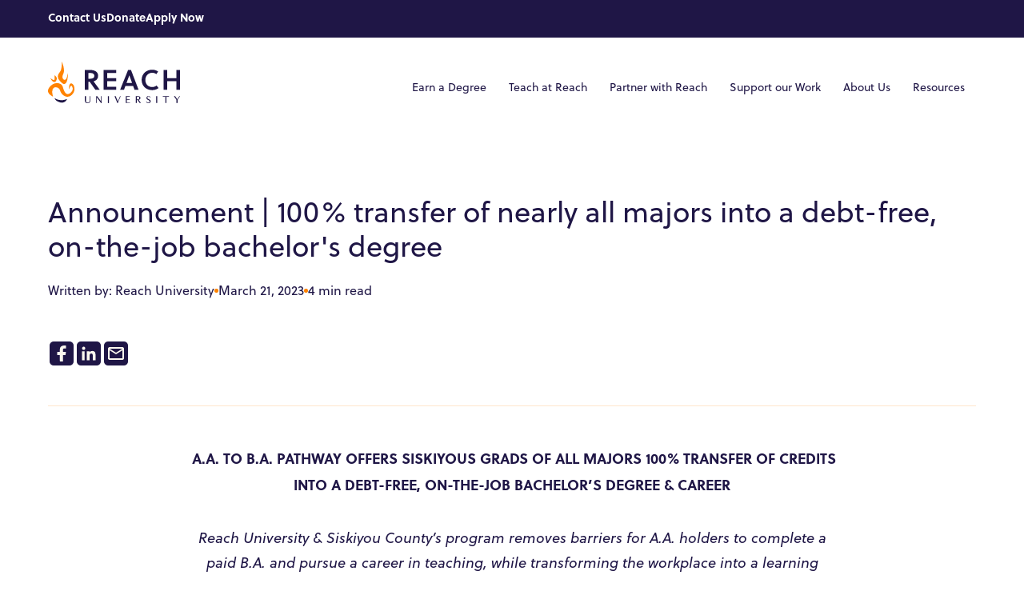

--- FILE ---
content_type: text/html; charset=UTF-8
request_url: https://reach.edu/blog/announcement-a-a-to-b-a-transfer-pathway-in-siskiyou-county-for-all-siskiyous-grads-employees
body_size: 18576
content:
<!doctype html><html lang="en"><head>
    <meta charset="utf-8">
    <title>Transfer into a debt-free, on-the-job B.A. degree</title>
    <link rel="shortcut icon" href="https://reach.edu/hubfs/Reach%20University%20Favicon.png">
    <meta name="description" content="FOR IMMEDIATE RELEASE: Siskiyou grads can transfer all credits into a debt-free, job-embedded B.A. through Reach University’s new partnership.">
    <!--     Google fonts -->
    <link rel="preconnect" href="https://fonts.googleapis.com">
    <link rel="preconnect" href="https://fonts.gstatic.com" crossorigin>
    <link href="https://fonts.googleapis.com/css2?family=Playfair+Display:ital,wght@0,400..900;1,400..900&amp;display=swap" rel="stylesheet">
    <!--     Adobe fonts -->
    <link rel="stylesheet" href="https://use.typekit.net/dfr8adc.css">
    
    
    
    
    
    
    <meta name="viewport" content="width=device-width, initial-scale=1">

    
    <meta property="og:description" content="FOR IMMEDIATE RELEASE: Siskiyou grads can transfer all credits into a debt-free, job-embedded B.A. through Reach University’s new partnership.">
    <meta property="og:title" content="Transfer into a debt-free, on-the-job B.A. degree">
    <meta name="twitter:description" content="FOR IMMEDIATE RELEASE: Siskiyou grads can transfer all credits into a debt-free, job-embedded B.A. through Reach University’s new partnership.">
    <meta name="twitter:title" content="Transfer into a debt-free, on-the-job B.A. degree">

    

    
    <style>
a.cta_button{-moz-box-sizing:content-box !important;-webkit-box-sizing:content-box !important;box-sizing:content-box !important;vertical-align:middle}.hs-breadcrumb-menu{list-style-type:none;margin:0px 0px 0px 0px;padding:0px 0px 0px 0px}.hs-breadcrumb-menu-item{float:left;padding:10px 0px 10px 10px}.hs-breadcrumb-menu-divider:before{content:'›';padding-left:10px}.hs-featured-image-link{border:0}.hs-featured-image{float:right;margin:0 0 20px 20px;max-width:50%}@media (max-width: 568px){.hs-featured-image{float:none;margin:0;width:100%;max-width:100%}}.hs-screen-reader-text{clip:rect(1px, 1px, 1px, 1px);height:1px;overflow:hidden;position:absolute !important;width:1px}
</style>

<link rel="stylesheet" href="https://reach.edu/hubfs/hub_generated/template_assets/1/164878110645/1765562749627/template_main.min.css">
<link rel="stylesheet" href="https://reach.edu/hubfs/hub_generated/template_assets/1/164878110728/1765562745982/template_theme-overrides.min.css">
<link rel="stylesheet" href="https://reach.edu/hubfs/hub_generated/module_assets/1/170636467620/1748450657609/module_mega-menu.min.css">
<style>#hs_cos_wrapper_navigation-mega-primary .menu .menu__submenu {}

@media (min-width:767px) {
  #hs_cos_wrapper_navigation-mega-primary .menu__submenu--level-2>.menu__item:first-child:before {}
}

#hs_cos_wrapper_navigation-mega-primary .menu__submenu .menu__link,
#hs_cos_wrapper_navigation-mega-primary .menu__submenu .menu__link:hover,
#hs_cos_wrapper_navigation-mega-primary .menu__submenu .menu__link:focus {}

#hs_cos_wrapper_navigation-mega-primary .menu__submenu .menu__child-toggle-icon,
#hs_cos_wrapper_navigation-mega-primary .menu__submenu .menu__child-toggle-icon:hover,
#hs_cos_wrapper_navigation-mega-primary .menu__submenu .menu__child-toggle-icon:focus {}
</style>
<link rel="stylesheet" href="https://reach.edu/hubfs/hub_generated/module_assets/1/171365515680/1745478361222/module_register-form.min.css">
<link rel="stylesheet" href="https://reach.edu/hubfs/hub_generated/template_assets/1/171212372145/1765562739646/template_footer.min.css">
<link rel="stylesheet" href="https://reach.edu/hubfs/hub_generated/module_assets/1/171211092312/1743754515707/module_footer-menu.min.css">

  <style>
  #hs_cos_wrapper_footer-module-4 hr {
  border:0 none;
  border-bottom-width:1px;
  border-bottom-style:solid;
  border-bottom-color:rgba(92,85,120,1.0);
  margin-left:auto;
  margin-right:auto;
  margin-top:30px;
  margin-bottom:30px;
  width:100%;
}

  </style>

<link rel="stylesheet" href="https://reach.edu/hubfs/hub_generated/module_assets/1/164952724365/1747742142683/module_theme-form.min.css">
<style>
@font-face {
  font-family: "Soleil";
  src: url("https://reach.edu/hubfs/SoleilRegular.otf") format("opentype");
  font-display: swap;
  font-weight: 600;
}

@font-face {
  font-family: "Soleil";
  src: url("https://reach.edu/hubfs/SoleilLight.otf") format("opentype");
  font-display: swap;
  font-weight: 300;
}

@font-face {
  font-family: "Soleil";
  src: url("https://reach.edu/hubfs/SoleilBold.otf") format("opentype");
  font-display: swap;
  font-weight: 700;
}

@font-face {
  font-family: "Soleil";
  src: url("https://reach.edu/hubfs/SoleilBook.otf") format("opentype");
  font-display: swap;
  font-weight: 500;
}
</style>

<style>
  @font-face {
    font-family: "Cormorant Garamond";
    font-weight: 700;
    font-style: normal;
    font-display: swap;
    src: url("/_hcms/googlefonts/Cormorant_Garamond/700.woff2") format("woff2"), url("/_hcms/googlefonts/Cormorant_Garamond/700.woff") format("woff");
  }
  @font-face {
    font-family: "Cormorant Garamond";
    font-weight: 500;
    font-style: normal;
    font-display: swap;
    src: url("/_hcms/googlefonts/Cormorant_Garamond/500.woff2") format("woff2"), url("/_hcms/googlefonts/Cormorant_Garamond/500.woff") format("woff");
  }
  @font-face {
    font-family: "Cormorant Garamond";
    font-weight: 600;
    font-style: normal;
    font-display: swap;
    src: url("/_hcms/googlefonts/Cormorant_Garamond/600.woff2") format("woff2"), url("/_hcms/googlefonts/Cormorant_Garamond/600.woff") format("woff");
  }
  @font-face {
    font-family: "Cormorant Garamond";
    font-weight: 400;
    font-style: normal;
    font-display: swap;
    src: url("/_hcms/googlefonts/Cormorant_Garamond/regular.woff2") format("woff2"), url("/_hcms/googlefonts/Cormorant_Garamond/regular.woff") format("woff");
  }
  @font-face {
    font-family: "Cormorant Garamond";
    font-weight: 700;
    font-style: normal;
    font-display: swap;
    src: url("/_hcms/googlefonts/Cormorant_Garamond/700.woff2") format("woff2"), url("/_hcms/googlefonts/Cormorant_Garamond/700.woff") format("woff");
  }
  @font-face {
    font-family: "Open Sans";
    font-weight: 700;
    font-style: normal;
    font-display: swap;
    src: url("/_hcms/googlefonts/Open_Sans/700.woff2") format("woff2"), url("/_hcms/googlefonts/Open_Sans/700.woff") format("woff");
  }
  @font-face {
    font-family: "Open Sans";
    font-weight: 600;
    font-style: normal;
    font-display: swap;
    src: url("/_hcms/googlefonts/Open_Sans/600.woff2") format("woff2"), url("/_hcms/googlefonts/Open_Sans/600.woff") format("woff");
  }
  @font-face {
    font-family: "Open Sans";
    font-weight: 400;
    font-style: normal;
    font-display: swap;
    src: url("/_hcms/googlefonts/Open_Sans/regular.woff2") format("woff2"), url("/_hcms/googlefonts/Open_Sans/regular.woff") format("woff");
  }
  @font-face {
    font-family: "Open Sans";
    font-weight: 700;
    font-style: normal;
    font-display: swap;
    src: url("/_hcms/googlefonts/Open_Sans/700.woff2") format("woff2"), url("/_hcms/googlefonts/Open_Sans/700.woff") format("woff");
  }
</style>

<!-- Editor Styles -->
<style id="hs_editor_style" type="text/css">
.footer-module-2-flexbox-positioning {
  display: -ms-flexbox !important;
  -ms-flex-direction: column !important;
  -ms-flex-align: start !important;
  -ms-flex-pack: start;
  display: flex !important;
  flex-direction: column !important;
  align-items: flex-start !important;
  justify-content: flex-start;
}
.footer-module-2-flexbox-positioning > div {
  max-width: 100%;
  flex-shrink: 0 !important;
}
/* HubSpot Styles (default) */
.footer-row-0-padding {
  padding-bottom: 100px !important;
}
.footer-row-0-background-layers {
  background-image: linear-gradient(rgba(31, 22, 70, 1), rgba(31, 22, 70, 1)) !important;
  background-position: left top !important;
  background-size: auto !important;
  background-repeat: no-repeat !important;
}
.footer-column-1-row-3-margin {
  margin-top: 20px !important;
}
.footer-column-8-padding {
  padding-left: 0px !important;
  padding-right: 0px !important;
}
.footer-column-5-padding {
  padding-left: 0px !important;
  padding-right: 0px !important;
}
/* HubSpot Styles (mobile) */
@media (max-width: 991px) {
  .footer-row-0-padding {
    padding-top: 30px !important;
    padding-bottom: 30px !important;
  }
  .footer-column-1-row-3-margin {
    margin-top: 0px !important;
  }
}
</style>
    <script type="application/ld+json">
{
  "mainEntityOfPage" : {
    "@type" : "WebPage",
    "@id" : "https://reach.edu/blog/announcement-a-a-to-b-a-transfer-pathway-in-siskiyou-county-for-all-siskiyous-grads-employees"
  },
  "author" : {
    "name" : "Reach University",
    "url" : "https://reach.edu/blog/author/reach-university",
    "@type" : "Person"
  },
  "headline" : "Transfer into a debt-free, on-the-job B.A. degree",
  "datePublished" : "2023-03-21T04:00:00.000Z",
  "dateModified" : "2024-11-04T20:08:31.377Z",
  "publisher" : {
    "name" : "Reach University",
    "logo" : {
      "url" : "https://24480013.fs1.hubspotusercontent-na1.net/hubfs/24480013/Reach%20University%20Logo.png",
      "@type" : "ImageObject"
    },
    "@type" : "Organization"
  },
  "@context" : "https://schema.org",
  "@type" : "BlogPosting",
  "image" : [ "https://24480013.fs1.hubspotusercontent-na1.net/hubfs/24480013/Imported_Blog_Media/7f29ec_352f854ba6e74bc59bca5b29f115b105~mv2-1.png" ]
}
</script>


    
<!--  Added by GoogleAnalytics4 integration -->
<script>
var _hsp = window._hsp = window._hsp || [];
window.dataLayer = window.dataLayer || [];
function gtag(){dataLayer.push(arguments);}

var useGoogleConsentModeV2 = true;
var waitForUpdateMillis = 1000;


if (!window._hsGoogleConsentRunOnce) {
  window._hsGoogleConsentRunOnce = true;

  gtag('consent', 'default', {
    'ad_storage': 'denied',
    'analytics_storage': 'denied',
    'ad_user_data': 'denied',
    'ad_personalization': 'denied',
    'wait_for_update': waitForUpdateMillis
  });

  if (useGoogleConsentModeV2) {
    _hsp.push(['useGoogleConsentModeV2'])
  } else {
    _hsp.push(['addPrivacyConsentListener', function(consent){
      var hasAnalyticsConsent = consent && (consent.allowed || (consent.categories && consent.categories.analytics));
      var hasAdsConsent = consent && (consent.allowed || (consent.categories && consent.categories.advertisement));

      gtag('consent', 'update', {
        'ad_storage': hasAdsConsent ? 'granted' : 'denied',
        'analytics_storage': hasAnalyticsConsent ? 'granted' : 'denied',
        'ad_user_data': hasAdsConsent ? 'granted' : 'denied',
        'ad_personalization': hasAdsConsent ? 'granted' : 'denied'
      });
    }]);
  }
}

gtag('js', new Date());
gtag('set', 'developer_id.dZTQ1Zm', true);
gtag('config', 'G-0N04BT35HH');
</script>
<script async src="https://www.googletagmanager.com/gtag/js?id=G-0N04BT35HH"></script>

<!-- /Added by GoogleAnalytics4 integration -->

<!--  Added by GoogleTagManager integration -->
<script>
var _hsp = window._hsp = window._hsp || [];
window.dataLayer = window.dataLayer || [];
function gtag(){dataLayer.push(arguments);}

var useGoogleConsentModeV2 = true;
var waitForUpdateMillis = 1000;



var hsLoadGtm = function loadGtm() {
    if(window._hsGtmLoadOnce) {
      return;
    }

    if (useGoogleConsentModeV2) {

      gtag('set','developer_id.dZTQ1Zm',true);

      gtag('consent', 'default', {
      'ad_storage': 'denied',
      'analytics_storage': 'denied',
      'ad_user_data': 'denied',
      'ad_personalization': 'denied',
      'wait_for_update': waitForUpdateMillis
      });

      _hsp.push(['useGoogleConsentModeV2'])
    }

    (function(w,d,s,l,i){w[l]=w[l]||[];w[l].push({'gtm.start':
    new Date().getTime(),event:'gtm.js'});var f=d.getElementsByTagName(s)[0],
    j=d.createElement(s),dl=l!='dataLayer'?'&l='+l:'';j.async=true;j.src=
    'https://www.googletagmanager.com/gtm.js?id='+i+dl;f.parentNode.insertBefore(j,f);
    })(window,document,'script','dataLayer','GTM-5C9LW594');

    window._hsGtmLoadOnce = true;
};

_hsp.push(['addPrivacyConsentListener', function(consent){
  if(consent.allowed || (consent.categories && consent.categories.analytics)){
    hsLoadGtm();
  }
}]);

</script>

<!-- /Added by GoogleTagManager integration -->



<link rel="amphtml" href="https://reach.edu/blog/announcement-a-a-to-b-a-transfer-pathway-in-siskiyou-county-for-all-siskiyous-grads-employees?hs_amp=true">

<meta property="og:image" content="https://reach.edu/hubfs/Imported_Blog_Media/7f29ec_352f854ba6e74bc59bca5b29f115b105~mv2-1.png">
<meta property="og:image:width" content="600">
<meta property="og:image:height" content="600">

<meta name="twitter:image" content="https://reach.edu/hubfs/Imported_Blog_Media/7f29ec_352f854ba6e74bc59bca5b29f115b105~mv2-1.png">


<meta property="og:url" content="https://reach.edu/blog/announcement-a-a-to-b-a-transfer-pathway-in-siskiyou-county-for-all-siskiyous-grads-employees">
<meta name="twitter:card" content="summary_large_image">

<link rel="canonical" href="https://reach.edu/blog/announcement-a-a-to-b-a-transfer-pathway-in-siskiyou-county-for-all-siskiyous-grads-employees">

<meta property="og:type" content="article">
<link rel="alternate" type="application/rss+xml" href="https://reach.edu/blog/rss.xml">
<meta name="twitter:domain" content="reach.edu">
<script src="//platform.linkedin.com/in.js" type="text/javascript">
    lang: en_US
</script>

<meta http-equiv="content-language" content="en">






  <meta name="generator" content="HubSpot"></head>
  
  <body>
<!--  Added by GoogleTagManager integration -->
<noscript><iframe src="https://www.googletagmanager.com/ns.html?id=GTM-5C9LW594" height="0" width="0" style="display:none;visibility:hidden"></iframe></noscript>

<!-- /Added by GoogleTagManager integration -->

    <div class="body-wrapper   hs-content-id-171309816087 hs-blog-post hs-blog-id-164963212852">
      <div id="hs_cos_wrapper_page_settings" class="hs_cos_wrapper hs_cos_wrapper_widget hs_cos_wrapper_type_module" style="" data-hs-cos-general-type="widget" data-hs-cos-type="module"></div>
      
      
        <div data-global-resource-path="reachu-s2/templates/partials/header.html"><header class="header">

  

  <a href="#main-content" class="header__skip">Skip to content</a>

  

  

  

<div class="header__row_main">
 
  <div class="header__row header__row--2 top-row header__row_top">

    <div class="header__container content-wrapper top-wrapper">
      <div class="header__top-nav">
          <div id="hs_cos_wrapper_top_nav" class="hs_cos_wrapper hs_cos_wrapper_widget hs_cos_wrapper_type_module widget-type-simple_menu" style="" data-hs-cos-general-type="widget" data-hs-cos-type="module"><span id="hs_cos_wrapper_top_nav_" class="hs_cos_wrapper hs_cos_wrapper_widget hs_cos_wrapper_type_simple_menu" style="" data-hs-cos-general-type="widget" data-hs-cos-type="simple_menu"><div id="hs_menu_wrapper_top_nav_" class="hs-menu-wrapper active-branch flyouts hs-menu-flow-horizontal" role="navigation" data-sitemap-name="" data-menu-id="" aria-label="Navigation Menu">
 <ul role="menu">
  <li class="hs-menu-item hs-menu-depth-1" role="none"><a href="https://reach.edu/contact-us" role="menuitem" target="_self">Contact Us</a></li>
  <li class="hs-menu-item hs-menu-depth-1" role="none"><a href="https://givebutter.com/VvjJCl" role="menuitem" target="_self">Donate</a></li>
  <li class="hs-menu-item hs-menu-depth-1" role="none"><a href="https://reach.edu/apply-now" role="menuitem" target="_self">Apply Now</a></li>
 </ul>
</div></span></div>
        </div>
    </div>

  </div>


 
  <div class="header__row header__row--2 header__row_main">

    <div class="header__container content-wrapper">

      

      <div class="header__logo header__logo--main">
        <div id="hs_cos_wrapper_site_logo" class="hs_cos_wrapper hs_cos_wrapper_widget hs_cos_wrapper_type_module widget-type-logo" style="" data-hs-cos-general-type="widget" data-hs-cos-type="module">
  






















  
  <span id="hs_cos_wrapper_site_logo_hs_logo_widget" class="hs_cos_wrapper hs_cos_wrapper_widget hs_cos_wrapper_type_logo" style="" data-hs-cos-general-type="widget" data-hs-cos-type="logo"><a href="https://reach.edu/" id="hs-link-site_logo_hs_logo_widget" style="border-width:0px;border:0px;"><img src="https://reach.edu/hubfs/site-assets-2024-s2/Featured/main-logo-2024.svg" class="hs-image-widget " height="52" style="height: auto;width:165px;border-width:0px;border:0px;" width="165" alt="main-logo-2024" title="main-logo-2024" loading="eager"></a></span>
</div>
      </div>

      

      <div class="header__nav">

        
        <div class="header--toggle header__navigation--toggle">
          <svg width="35" height="27" viewbox="0 0 35 27" fill="none" xmlns="http://www.w3.org/2000/svg"><path fill-rule="evenodd" clip-rule="evenodd" d="M35 24.5455V27H0V24.5455H35ZM35 12.2727V14.7273H0V12.2727H35ZM35 0V2.45454H0V0H35Z" fill="currentcolor" /></svg>
        </div>
        <div class="header--toggle header__search--toggle"></div>
        <div class="header__close--toggle">
          <svg width="26" height="26" viewbox="0 0 26 26" fill="none" xmlns="http://www.w3.org/2000/svg"><path d="M0 24.375L1.625 26L13 14.625L24.375 26L26 24.375L14.625 13L26 1.625L24.375 0L13 11.375L1.625 0L7.7486e-07 1.625L11.375 13L0 24.375Z" fill="currentcolor" /></svg>
        </div>
        <div class="header__navigation header--element">
          <div id="hs_cos_wrapper_navigation-mega-primary" class="hs_cos_wrapper hs_cos_wrapper_widget hs_cos_wrapper_type_module" style="" data-hs-cos-general-type="widget" data-hs-cos-type="module"><nav class="menu menu--desktop" aria-label="Main menu">
  <ul class="menu__wrapper no-list">
    <li class="custom_menu__item menu__item menu__item--depth-1 menu__item--has-submenu hs-skip-lang-url-rewrite"><a class="menu__link menu__link--toggle" href="#" aria-haspopup="true" aria-expanded="false">
            Earn a Degree<span class="mega_menu_item-hover-accent"></span>
            <svg class="mega_menu_item-hover-carret" xmlns="http://www.w3.org/2000/svg" width="30" height="15" viewbox="0 0 30 15" fill="none">
              <path d="M15 0L30 15H0L15 0Z" fill="currentcolor" />
            </svg></a><button class="menu__child-toggle no-button" aria-expanded="false">
            <span class="show-for-sr">Show submenu for Earn a Degree</span>
            <span class="menu__child-toggle-icon">
              <svg xmlns="http://www.w3.org/2000/svg" width="10" height="6" viewbox="0 0 10 6" fill="none">
                <path d="M1 1L5 5L9 1" stroke="currentColor" stroke-width="1.5" stroke-linecap="round" stroke-linejoin="round" />
              </svg>
            </span>
          </button>
          <div class="custom__submenu menu__submenu menu__submenu--level-2 no-list">
            <span class="custom__submenu__close">
              <svg width="26" height="26" viewbox="0 0 26 26" fill="none" xmlns="http://www.w3.org/2000/svg">
                <path d="M0 24.375L1.625 26L13 14.625L24.375 26L26 24.375L14.625 13L26 1.625L24.375 0L13 11.375L1.625 0L7.7486e-07 1.625L11.375 13L0 24.375Z" fill="white" />
              </svg>
            </span>
            <div class="custom__submenu__inner"><div class="menu__column_item "><div class="menu__column_links "><a href="/programs" class="menu__column_links-item"><div class="menu__column_links-item-title column-item-title">
                    Undergraduate Degrees
                  </div><div class="menu__column_links-item-text">
                    Discover our job-embedded Apprenticeship Degree programs.
                  </div></a><a href="https://reach.edu/graduate-programs" class="menu__column_links-item"><div class="menu__column_links-item-title column-item-title">
                    Graduate Degrees &amp; Credentials
                  </div></a><a href="/admissions" class="menu__column_links-item"><div class="menu__column_links-item-title column-item-title">
                    Admissions
                  </div><div class="menu__column_links-item-text">
                    Information for prospective Graduate and Undergraduate candidates.
                  </div></a><a href="/apply-now" class="menu__column_links-item"><div class="menu__column_links-item-title column-item-title">
                    Apply now
                  </div><div class="menu__column_links-item-text">
                    <p><span>Earn your Apprenticeship D</span><span>egree with no student debt.</span></p>
                  </div></a></div></div><div class="menu__column_item "><div class="menu__column_featured"><a href="https://reach.edu/blog/cnn-creative-solutions-to-on-going-teacher-shortages" class="menu__column_featured-item">
                  <div class="menu__column_featured-item-image"><img src="https://reach.edu/hs-fs/hubfs/Reach_University_Elizabeth_Alonzo.png?width=405&amp;height=225&amp;name=Reach_University_Elizabeth_Alonzo.png" alt="Reach_University_Elizabeth_Alonzo" loading="lazy" width="405" height="225" srcset="https://reach.edu/hs-fs/hubfs/Reach_University_Elizabeth_Alonzo.png?width=203&amp;height=113&amp;name=Reach_University_Elizabeth_Alonzo.png 203w, https://reach.edu/hs-fs/hubfs/Reach_University_Elizabeth_Alonzo.png?width=405&amp;height=225&amp;name=Reach_University_Elizabeth_Alonzo.png 405w, https://reach.edu/hs-fs/hubfs/Reach_University_Elizabeth_Alonzo.png?width=608&amp;height=338&amp;name=Reach_University_Elizabeth_Alonzo.png 608w, https://reach.edu/hs-fs/hubfs/Reach_University_Elizabeth_Alonzo.png?width=810&amp;height=450&amp;name=Reach_University_Elizabeth_Alonzo.png 810w, https://reach.edu/hs-fs/hubfs/Reach_University_Elizabeth_Alonzo.png?width=1013&amp;height=563&amp;name=Reach_University_Elizabeth_Alonzo.png 1013w, https://reach.edu/hs-fs/hubfs/Reach_University_Elizabeth_Alonzo.png?width=1215&amp;height=675&amp;name=Reach_University_Elizabeth_Alonzo.png 1215w" sizes="(max-width: 405px) 100vw, 405px"></div>
                  <div class="menu__column_featured-item-text">
                    CNN: Reach University is helping school employees to become licensed teachers - without student debt.
                  </div><span class="menu__column_featured-item-cta link">
                    <span>Read More</span>
                    <svg width="15" height="6" viewbox="0 0 15 6" fill="none" xmlns="http://www.w3.org/2000/svg">
                      <path d="M15 3L10 0.113249V5.88675L15 3ZM0 3.5H10.5V2.5H0V3.5Z" fill="currentColor" />
                    </svg>
                  </span></a></div></div><div class="menu__column_item "><div class="menu__column_links "><a href="https://reach.edu/blog/usa-today-to-solve-teacher-shortages-schools-turn-to-custodians-bus-drivers-and-aides" class="menu__column_links-item"></a></div><div class="menu__column_featured"><a href="https://reach.edu/blog/opinion-we-need-more-math-teachers-here-s-how-to-prepare-them-for-life-in-the-classroom" class="menu__column_featured-item">
                  <div class="menu__column_featured-item-image"><img src="https://reach.edu/hs-fs/hubfs/Reach%20University%20Jenna%20Gros%20Featured2.png?width=405&amp;height=225&amp;name=Reach%20University%20Jenna%20Gros%20Featured2.png" alt="Reach University Jenna Gros Featured2" loading="lazy" width="405" height="225" srcset="https://reach.edu/hs-fs/hubfs/Reach%20University%20Jenna%20Gros%20Featured2.png?width=203&amp;height=113&amp;name=Reach%20University%20Jenna%20Gros%20Featured2.png 203w, https://reach.edu/hs-fs/hubfs/Reach%20University%20Jenna%20Gros%20Featured2.png?width=405&amp;height=225&amp;name=Reach%20University%20Jenna%20Gros%20Featured2.png 405w, https://reach.edu/hs-fs/hubfs/Reach%20University%20Jenna%20Gros%20Featured2.png?width=608&amp;height=338&amp;name=Reach%20University%20Jenna%20Gros%20Featured2.png 608w, https://reach.edu/hs-fs/hubfs/Reach%20University%20Jenna%20Gros%20Featured2.png?width=810&amp;height=450&amp;name=Reach%20University%20Jenna%20Gros%20Featured2.png 810w, https://reach.edu/hs-fs/hubfs/Reach%20University%20Jenna%20Gros%20Featured2.png?width=1013&amp;height=563&amp;name=Reach%20University%20Jenna%20Gros%20Featured2.png 1013w, https://reach.edu/hs-fs/hubfs/Reach%20University%20Jenna%20Gros%20Featured2.png?width=1215&amp;height=675&amp;name=Reach%20University%20Jenna%20Gros%20Featured2.png 1215w" sizes="(max-width: 405px) 100vw, 405px"></div>
                  <div class="menu__column_featured-item-text">
                    USA Today: To solve teacher shortages, schools turn to custodians, bus drivers and aides.
                  </div><span class="menu__column_featured-item-cta link">
                    <span>Read More</span>
                    <svg width="15" height="6" viewbox="0 0 15 6" fill="none" xmlns="http://www.w3.org/2000/svg">
                      <path d="M15 3L10 0.113249V5.88675L15 3ZM0 3.5H10.5V2.5H0V3.5Z" fill="currentColor" />
                    </svg>
                  </span></a></div></div><div class="menu__column_item "><div class="menu__column_links "><a href="https://reach.edu/blog/abc-news-why-there-s-a-special-education-and-stem-teacher-shortage-and-what-can-be-done" class="menu__column_links-item"></a></div><div class="menu__column_featured"><a href="https://reach.edu/blog/teacher-appreciation-week-2024-from-dreaming-to-teaching-a-story-of-resilience-and-achievement" class="menu__column_featured-item">
                  <div class="menu__column_featured-item-image"><img src="https://reach.edu/hs-fs/hubfs/Reach%20University%20ABC%20News%20Featured3.png?width=405&amp;height=225&amp;name=Reach%20University%20ABC%20News%20Featured3.png" alt="Reach University ABC News Featured3" loading="lazy" width="405" height="225" srcset="https://reach.edu/hs-fs/hubfs/Reach%20University%20ABC%20News%20Featured3.png?width=203&amp;height=113&amp;name=Reach%20University%20ABC%20News%20Featured3.png 203w, https://reach.edu/hs-fs/hubfs/Reach%20University%20ABC%20News%20Featured3.png?width=405&amp;height=225&amp;name=Reach%20University%20ABC%20News%20Featured3.png 405w, https://reach.edu/hs-fs/hubfs/Reach%20University%20ABC%20News%20Featured3.png?width=608&amp;height=338&amp;name=Reach%20University%20ABC%20News%20Featured3.png 608w, https://reach.edu/hs-fs/hubfs/Reach%20University%20ABC%20News%20Featured3.png?width=810&amp;height=450&amp;name=Reach%20University%20ABC%20News%20Featured3.png 810w, https://reach.edu/hs-fs/hubfs/Reach%20University%20ABC%20News%20Featured3.png?width=1013&amp;height=563&amp;name=Reach%20University%20ABC%20News%20Featured3.png 1013w, https://reach.edu/hs-fs/hubfs/Reach%20University%20ABC%20News%20Featured3.png?width=1215&amp;height=675&amp;name=Reach%20University%20ABC%20News%20Featured3.png 1215w" sizes="(max-width: 405px) 100vw, 405px"></div>
                  <div class="menu__column_featured-item-text">
                    ABC News: Why there's a special education and STEM teacher shortage and what can be done.
                  </div><span class="menu__column_featured-item-cta link">
                    <span>Read More</span>
                    <svg width="15" height="6" viewbox="0 0 15 6" fill="none" xmlns="http://www.w3.org/2000/svg">
                      <path d="M15 3L10 0.113249V5.88675L15 3ZM0 3.5H10.5V2.5H0V3.5Z" fill="currentColor" />
                    </svg>
                  </span></a></div></div></div>
          </div></li><li class="custom_menu__item menu__item menu__item--depth-1 menu__item--has-submenu hs-skip-lang-url-rewrite"><a class="menu__link menu__link--toggle" href="#" aria-haspopup="true" aria-expanded="false">
            Teach at Reach<span class="mega_menu_item-hover-accent"></span>
            <svg class="mega_menu_item-hover-carret" xmlns="http://www.w3.org/2000/svg" width="30" height="15" viewbox="0 0 30 15" fill="none">
              <path d="M15 0L30 15H0L15 0Z" fill="currentcolor" />
            </svg></a><button class="menu__child-toggle no-button" aria-expanded="false">
            <span class="show-for-sr">Show submenu for Teach at Reach</span>
            <span class="menu__child-toggle-icon">
              <svg xmlns="http://www.w3.org/2000/svg" width="10" height="6" viewbox="0 0 10 6" fill="none">
                <path d="M1 1L5 5L9 1" stroke="currentColor" stroke-width="1.5" stroke-linecap="round" stroke-linejoin="round" />
              </svg>
            </span>
          </button>
          <div class="custom__submenu menu__submenu menu__submenu--level-2 no-list">
            <span class="custom__submenu__close">
              <svg width="26" height="26" viewbox="0 0 26 26" fill="none" xmlns="http://www.w3.org/2000/svg">
                <path d="M0 24.375L1.625 26L13 14.625L24.375 26L26 24.375L14.625 13L26 1.625L24.375 0L13 11.375L1.625 0L7.7486e-07 1.625L11.375 13L0 24.375Z" fill="white" />
              </svg>
            </span>
            <div class="custom__submenu__inner"><div class="menu__column_item "><div class="menu__column_links "><a href="/faculty" class="menu__column_links-item"><div class="menu__column_links-item-title column-item-title">
                    Join the Faculty
                  </div><div class="menu__column_links-item-text">
                    Central to our model, our professors of practice still actively work in the field in which they teach.
                  </div></a><a href="https://reachu.instructure.com/login/canvas" class="menu__column_links-item" target="_blank" rel="nofollow noopener"><div class="menu__column_links-item-title column-item-title">
                    Existing Faculty
                  </div><span class="menu__column_links-item-cta link">
                    <span>Sign In Here</span>
                    <svg width="15" height="6" viewbox="0 0 15 6" fill="none" xmlns="http://www.w3.org/2000/svg">
                      <path d="M15 3L10 0.113249V5.88675L15 3ZM0 3.5H10.5V2.5H0V3.5Z" fill="currentColor" />
                    </svg>
                  </span></a></div></div><div class="menu__column_item "><div class="menu__column_links "><a href="https://reach.edu/blog/cnn-creative-solutions-to-on-going-teacher-shortages" class="menu__column_links-item"></a></div><div class="menu__column_featured"><a href="https://reach.edu/blog/announcement-a-no-to-low-cost-pathway-to-become-a-credentialed-teacher-in-alameda-county-californ" class="menu__column_featured-item">
                  <div class="menu__column_featured-item-image"><img src="https://reach.edu/hs-fs/hubfs/Reach_University_Elizabeth_Alonzo_Featured01.png?width=405&amp;height=225&amp;name=Reach_University_Elizabeth_Alonzo_Featured01.png" alt="Reach_University_Elizabeth_Alonzo_Featured01" loading="lazy" width="405" height="225" srcset="https://reach.edu/hs-fs/hubfs/Reach_University_Elizabeth_Alonzo_Featured01.png?width=203&amp;height=113&amp;name=Reach_University_Elizabeth_Alonzo_Featured01.png 203w, https://reach.edu/hs-fs/hubfs/Reach_University_Elizabeth_Alonzo_Featured01.png?width=405&amp;height=225&amp;name=Reach_University_Elizabeth_Alonzo_Featured01.png 405w, https://reach.edu/hs-fs/hubfs/Reach_University_Elizabeth_Alonzo_Featured01.png?width=608&amp;height=338&amp;name=Reach_University_Elizabeth_Alonzo_Featured01.png 608w, https://reach.edu/hs-fs/hubfs/Reach_University_Elizabeth_Alonzo_Featured01.png?width=810&amp;height=450&amp;name=Reach_University_Elizabeth_Alonzo_Featured01.png 810w, https://reach.edu/hs-fs/hubfs/Reach_University_Elizabeth_Alonzo_Featured01.png?width=1013&amp;height=563&amp;name=Reach_University_Elizabeth_Alonzo_Featured01.png 1013w, https://reach.edu/hs-fs/hubfs/Reach_University_Elizabeth_Alonzo_Featured01.png?width=1215&amp;height=675&amp;name=Reach_University_Elizabeth_Alonzo_Featured01.png 1215w" sizes="(max-width: 405px) 100vw, 405px"></div>
                  <div class="menu__column_featured-item-text">
                    CNN: Reach University is helping school employees to become licensed teachers - without student debt.
                  </div><span class="menu__column_featured-item-cta link">
                    <span>Read More</span>
                    <svg width="15" height="6" viewbox="0 0 15 6" fill="none" xmlns="http://www.w3.org/2000/svg">
                      <path d="M15 3L10 0.113249V5.88675L15 3ZM0 3.5H10.5V2.5H0V3.5Z" fill="currentColor" />
                    </svg>
                  </span></a></div></div><div class="menu__column_item "><div class="menu__column_links "><a href="https://reach.edu/blog/usa-today-to-solve-teacher-shortages-schools-turn-to-custodians-bus-drivers-and-aides" class="menu__column_links-item"></a></div><div class="menu__column_featured"><a href="https://reach.edu/blog/opinion-we-need-more-math-teachers-here-s-how-to-prepare-them-for-life-in-the-classroom" class="menu__column_featured-item">
                  <div class="menu__column_featured-item-image"><img src="https://reach.edu/hs-fs/hubfs/Reach%20University%20Jenna%20Gros%20Featured2.png?width=405&amp;height=225&amp;name=Reach%20University%20Jenna%20Gros%20Featured2.png" alt="Reach University Jenna Gros Featured2" loading="lazy" width="405" height="225" srcset="https://reach.edu/hs-fs/hubfs/Reach%20University%20Jenna%20Gros%20Featured2.png?width=203&amp;height=113&amp;name=Reach%20University%20Jenna%20Gros%20Featured2.png 203w, https://reach.edu/hs-fs/hubfs/Reach%20University%20Jenna%20Gros%20Featured2.png?width=405&amp;height=225&amp;name=Reach%20University%20Jenna%20Gros%20Featured2.png 405w, https://reach.edu/hs-fs/hubfs/Reach%20University%20Jenna%20Gros%20Featured2.png?width=608&amp;height=338&amp;name=Reach%20University%20Jenna%20Gros%20Featured2.png 608w, https://reach.edu/hs-fs/hubfs/Reach%20University%20Jenna%20Gros%20Featured2.png?width=810&amp;height=450&amp;name=Reach%20University%20Jenna%20Gros%20Featured2.png 810w, https://reach.edu/hs-fs/hubfs/Reach%20University%20Jenna%20Gros%20Featured2.png?width=1013&amp;height=563&amp;name=Reach%20University%20Jenna%20Gros%20Featured2.png 1013w, https://reach.edu/hs-fs/hubfs/Reach%20University%20Jenna%20Gros%20Featured2.png?width=1215&amp;height=675&amp;name=Reach%20University%20Jenna%20Gros%20Featured2.png 1215w" sizes="(max-width: 405px) 100vw, 405px"></div>
                  <div class="menu__column_featured-item-text">
                    USA Today: To solve teacher shortages, schools turn to custodians, bus drivers and aides.
                  </div><span class="menu__column_featured-item-cta link">
                    <span>Read More</span>
                    <svg width="15" height="6" viewbox="0 0 15 6" fill="none" xmlns="http://www.w3.org/2000/svg">
                      <path d="M15 3L10 0.113249V5.88675L15 3ZM0 3.5H10.5V2.5H0V3.5Z" fill="currentColor" />
                    </svg>
                  </span></a></div></div><div class="menu__column_item "><div class="menu__column_links "><a href="https://reach.edu/blog/abc-news-why-there-s-a-special-education-and-stem-teacher-shortage-and-what-can-be-done" class="menu__column_links-item"></a></div><div class="menu__column_featured"><a href="https://reach.edu/blog/teacher-appreciation-week-2024-from-dreaming-to-teaching-a-story-of-resilience-and-achievement" class="menu__column_featured-item">
                  <div class="menu__column_featured-item-image"><img src="https://reach.edu/hs-fs/hubfs/Reach%20University%20ABC%20News%20Featured3.png?width=405&amp;height=225&amp;name=Reach%20University%20ABC%20News%20Featured3.png" alt="Reach University ABC News Featured3" loading="lazy" width="405" height="225" srcset="https://reach.edu/hs-fs/hubfs/Reach%20University%20ABC%20News%20Featured3.png?width=203&amp;height=113&amp;name=Reach%20University%20ABC%20News%20Featured3.png 203w, https://reach.edu/hs-fs/hubfs/Reach%20University%20ABC%20News%20Featured3.png?width=405&amp;height=225&amp;name=Reach%20University%20ABC%20News%20Featured3.png 405w, https://reach.edu/hs-fs/hubfs/Reach%20University%20ABC%20News%20Featured3.png?width=608&amp;height=338&amp;name=Reach%20University%20ABC%20News%20Featured3.png 608w, https://reach.edu/hs-fs/hubfs/Reach%20University%20ABC%20News%20Featured3.png?width=810&amp;height=450&amp;name=Reach%20University%20ABC%20News%20Featured3.png 810w, https://reach.edu/hs-fs/hubfs/Reach%20University%20ABC%20News%20Featured3.png?width=1013&amp;height=563&amp;name=Reach%20University%20ABC%20News%20Featured3.png 1013w, https://reach.edu/hs-fs/hubfs/Reach%20University%20ABC%20News%20Featured3.png?width=1215&amp;height=675&amp;name=Reach%20University%20ABC%20News%20Featured3.png 1215w" sizes="(max-width: 405px) 100vw, 405px"></div>
                  <div class="menu__column_featured-item-text">
                    ABC News: Why there's a special education and STEM teacher shortage and what can be done.
                  </div><span class="menu__column_featured-item-cta link">
                    <span>Read More</span>
                    <svg width="15" height="6" viewbox="0 0 15 6" fill="none" xmlns="http://www.w3.org/2000/svg">
                      <path d="M15 3L10 0.113249V5.88675L15 3ZM0 3.5H10.5V2.5H0V3.5Z" fill="currentColor" />
                    </svg>
                  </span></a></div></div></div>
          </div></li><li class="custom_menu__item menu__item menu__item--depth-1 menu__item--has-submenu hs-skip-lang-url-rewrite"><a class="menu__link menu__link--toggle" href="#" aria-haspopup="true" aria-expanded="false">
            Partner with Reach<span class="mega_menu_item-hover-accent"></span>
            <svg class="mega_menu_item-hover-carret" xmlns="http://www.w3.org/2000/svg" width="30" height="15" viewbox="0 0 30 15" fill="none">
              <path d="M15 0L30 15H0L15 0Z" fill="currentcolor" />
            </svg></a><button class="menu__child-toggle no-button" aria-expanded="false">
            <span class="show-for-sr">Show submenu for Partner with Reach</span>
            <span class="menu__child-toggle-icon">
              <svg xmlns="http://www.w3.org/2000/svg" width="10" height="6" viewbox="0 0 10 6" fill="none">
                <path d="M1 1L5 5L9 1" stroke="currentColor" stroke-width="1.5" stroke-linecap="round" stroke-linejoin="round" />
              </svg>
            </span>
          </button>
          <div class="custom__submenu menu__submenu menu__submenu--level-2 no-list">
            <span class="custom__submenu__close">
              <svg width="26" height="26" viewbox="0 0 26 26" fill="none" xmlns="http://www.w3.org/2000/svg">
                <path d="M0 24.375L1.625 26L13 14.625L24.375 26L26 24.375L14.625 13L26 1.625L24.375 0L13 11.375L1.625 0L7.7486e-07 1.625L11.375 13L0 24.375Z" fill="white" />
              </svg>
            </span>
            <div class="custom__submenu__inner"><div class="menu__column_item "><div class="menu__column_links "><a href="/partnerships" class="menu__column_links-item"><div class="menu__column_links-item-title column-item-title">
                    Employer Partners
                  </div><div class="menu__column_links-item-text">
                    We partner with schools, districts, and LEAs to train, credential, and support teachers, professionals, and leaders.
                  </div></a><a href="/partner-resources" class="menu__column_links-item"><div class="menu__column_links-item-title column-item-title">
                    Employer Partner Resources
                  </div><div class="menu__column_links-item-text">
                    For districts and Local Education Agencies that have a signed partnership agreement with Reach.
                  </div></a></div></div><div class="menu__column_item "><div class="menu__column_links "><a href="https://reach.edu/blog/cnn-creative-solutions-to-on-going-teacher-shortages" class="menu__column_links-item"></a></div><div class="menu__column_featured"><a href="https://reach.edu/blog/announcement-a-no-to-low-cost-pathway-to-become-a-credentialed-teacher-in-alameda-county-californ" class="menu__column_featured-item">
                  <div class="menu__column_featured-item-image"><img src="https://reach.edu/hs-fs/hubfs/Reach_University_Elizabeth_Alonzo_Featured01.png?width=405&amp;height=225&amp;name=Reach_University_Elizabeth_Alonzo_Featured01.png" alt="Reach_University_Elizabeth_Alonzo_Featured01" loading="lazy" width="405" height="225" srcset="https://reach.edu/hs-fs/hubfs/Reach_University_Elizabeth_Alonzo_Featured01.png?width=203&amp;height=113&amp;name=Reach_University_Elizabeth_Alonzo_Featured01.png 203w, https://reach.edu/hs-fs/hubfs/Reach_University_Elizabeth_Alonzo_Featured01.png?width=405&amp;height=225&amp;name=Reach_University_Elizabeth_Alonzo_Featured01.png 405w, https://reach.edu/hs-fs/hubfs/Reach_University_Elizabeth_Alonzo_Featured01.png?width=608&amp;height=338&amp;name=Reach_University_Elizabeth_Alonzo_Featured01.png 608w, https://reach.edu/hs-fs/hubfs/Reach_University_Elizabeth_Alonzo_Featured01.png?width=810&amp;height=450&amp;name=Reach_University_Elizabeth_Alonzo_Featured01.png 810w, https://reach.edu/hs-fs/hubfs/Reach_University_Elizabeth_Alonzo_Featured01.png?width=1013&amp;height=563&amp;name=Reach_University_Elizabeth_Alonzo_Featured01.png 1013w, https://reach.edu/hs-fs/hubfs/Reach_University_Elizabeth_Alonzo_Featured01.png?width=1215&amp;height=675&amp;name=Reach_University_Elizabeth_Alonzo_Featured01.png 1215w" sizes="(max-width: 405px) 100vw, 405px"></div>
                  <div class="menu__column_featured-item-text">
                    CNN: Reach University is helping school employees to become licensed teachers - without student debt.
                  </div><span class="menu__column_featured-item-cta link">
                    <span>Read More</span>
                    <svg width="15" height="6" viewbox="0 0 15 6" fill="none" xmlns="http://www.w3.org/2000/svg">
                      <path d="M15 3L10 0.113249V5.88675L15 3ZM0 3.5H10.5V2.5H0V3.5Z" fill="currentColor" />
                    </svg>
                  </span></a></div></div><div class="menu__column_item "><div class="menu__column_links "><a href="https://reach.edu/blog/usa-today-to-solve-teacher-shortages-schools-turn-to-custodians-bus-drivers-and-aides" class="menu__column_links-item"></a></div><div class="menu__column_featured"><a href="https://reach.edu/blog/opinion-we-need-more-math-teachers-here-s-how-to-prepare-them-for-life-in-the-classroom" class="menu__column_featured-item">
                  <div class="menu__column_featured-item-image"><img src="https://reach.edu/hs-fs/hubfs/Reach%20University%20Jenna%20Gros%20Featured2.png?width=405&amp;height=225&amp;name=Reach%20University%20Jenna%20Gros%20Featured2.png" alt="Reach University Jenna Gros Featured2" loading="lazy" width="405" height="225" srcset="https://reach.edu/hs-fs/hubfs/Reach%20University%20Jenna%20Gros%20Featured2.png?width=203&amp;height=113&amp;name=Reach%20University%20Jenna%20Gros%20Featured2.png 203w, https://reach.edu/hs-fs/hubfs/Reach%20University%20Jenna%20Gros%20Featured2.png?width=405&amp;height=225&amp;name=Reach%20University%20Jenna%20Gros%20Featured2.png 405w, https://reach.edu/hs-fs/hubfs/Reach%20University%20Jenna%20Gros%20Featured2.png?width=608&amp;height=338&amp;name=Reach%20University%20Jenna%20Gros%20Featured2.png 608w, https://reach.edu/hs-fs/hubfs/Reach%20University%20Jenna%20Gros%20Featured2.png?width=810&amp;height=450&amp;name=Reach%20University%20Jenna%20Gros%20Featured2.png 810w, https://reach.edu/hs-fs/hubfs/Reach%20University%20Jenna%20Gros%20Featured2.png?width=1013&amp;height=563&amp;name=Reach%20University%20Jenna%20Gros%20Featured2.png 1013w, https://reach.edu/hs-fs/hubfs/Reach%20University%20Jenna%20Gros%20Featured2.png?width=1215&amp;height=675&amp;name=Reach%20University%20Jenna%20Gros%20Featured2.png 1215w" sizes="(max-width: 405px) 100vw, 405px"></div>
                  <div class="menu__column_featured-item-text">
                    USA Today: To solve teacher shortages, schools turn to custodians, bus drivers and aides.
                  </div><span class="menu__column_featured-item-cta link">
                    <span>Read More</span>
                    <svg width="15" height="6" viewbox="0 0 15 6" fill="none" xmlns="http://www.w3.org/2000/svg">
                      <path d="M15 3L10 0.113249V5.88675L15 3ZM0 3.5H10.5V2.5H0V3.5Z" fill="currentColor" />
                    </svg>
                  </span></a></div></div><div class="menu__column_item "><div class="menu__column_links "><a href="https://reach.edu/blog/abc-news-why-there-s-a-special-education-and-stem-teacher-shortage-and-what-can-be-done" class="menu__column_links-item"></a></div><div class="menu__column_featured"><a href="https://reach.edu/blog/teacher-appreciation-week-2024-from-dreaming-to-teaching-a-story-of-resilience-and-achievement" class="menu__column_featured-item">
                  <div class="menu__column_featured-item-image"><img src="https://reach.edu/hs-fs/hubfs/Reach%20University%20ABC%20News%20Featured3.png?width=405&amp;height=225&amp;name=Reach%20University%20ABC%20News%20Featured3.png" alt="Reach University ABC News Featured3" loading="lazy" width="405" height="225" srcset="https://reach.edu/hs-fs/hubfs/Reach%20University%20ABC%20News%20Featured3.png?width=203&amp;height=113&amp;name=Reach%20University%20ABC%20News%20Featured3.png 203w, https://reach.edu/hs-fs/hubfs/Reach%20University%20ABC%20News%20Featured3.png?width=405&amp;height=225&amp;name=Reach%20University%20ABC%20News%20Featured3.png 405w, https://reach.edu/hs-fs/hubfs/Reach%20University%20ABC%20News%20Featured3.png?width=608&amp;height=338&amp;name=Reach%20University%20ABC%20News%20Featured3.png 608w, https://reach.edu/hs-fs/hubfs/Reach%20University%20ABC%20News%20Featured3.png?width=810&amp;height=450&amp;name=Reach%20University%20ABC%20News%20Featured3.png 810w, https://reach.edu/hs-fs/hubfs/Reach%20University%20ABC%20News%20Featured3.png?width=1013&amp;height=563&amp;name=Reach%20University%20ABC%20News%20Featured3.png 1013w, https://reach.edu/hs-fs/hubfs/Reach%20University%20ABC%20News%20Featured3.png?width=1215&amp;height=675&amp;name=Reach%20University%20ABC%20News%20Featured3.png 1215w" sizes="(max-width: 405px) 100vw, 405px"></div>
                  <div class="menu__column_featured-item-text">
                    ABC News: Why there's a special education and STEM teacher shortage and what can be done.
                  </div><span class="menu__column_featured-item-cta link">
                    <span>Read More</span>
                    <svg width="15" height="6" viewbox="0 0 15 6" fill="none" xmlns="http://www.w3.org/2000/svg">
                      <path d="M15 3L10 0.113249V5.88675L15 3ZM0 3.5H10.5V2.5H0V3.5Z" fill="currentColor" />
                    </svg>
                  </span></a></div></div></div>
          </div></li><li class="custom_menu__item menu__item menu__item--depth-1 menu__item--has-submenu hs-skip-lang-url-rewrite"><a class="menu__link menu__link--toggle" href="#" aria-haspopup="true" aria-expanded="false">
            Support our Work<span class="mega_menu_item-hover-accent"></span>
            <svg class="mega_menu_item-hover-carret" xmlns="http://www.w3.org/2000/svg" width="30" height="15" viewbox="0 0 30 15" fill="none">
              <path d="M15 0L30 15H0L15 0Z" fill="currentcolor" />
            </svg></a><button class="menu__child-toggle no-button" aria-expanded="false">
            <span class="show-for-sr">Show submenu for Support our Work</span>
            <span class="menu__child-toggle-icon">
              <svg xmlns="http://www.w3.org/2000/svg" width="10" height="6" viewbox="0 0 10 6" fill="none">
                <path d="M1 1L5 5L9 1" stroke="currentColor" stroke-width="1.5" stroke-linecap="round" stroke-linejoin="round" />
              </svg>
            </span>
          </button>
          <div class="custom__submenu menu__submenu menu__submenu--level-2 no-list">
            <span class="custom__submenu__close">
              <svg width="26" height="26" viewbox="0 0 26 26" fill="none" xmlns="http://www.w3.org/2000/svg">
                <path d="M0 24.375L1.625 26L13 14.625L24.375 26L26 24.375L14.625 13L26 1.625L24.375 0L13 11.375L1.625 0L7.7486e-07 1.625L11.375 13L0 24.375Z" fill="white" />
              </svg>
            </span>
            <div class="custom__submenu__inner"><div class="menu__column_item "><div class="menu__column_links "><a href="/apprenticeship-degree" class="menu__column_links-item"><div class="menu__column_links-item-title column-item-title">
                    Learn about the Model
                  </div><div class="menu__column_links-item-text">
                    On-the-job learning and teaching make higher education accessible to all.
                  </div></a><a href="/advocacy" class="menu__column_links-item"><div class="menu__column_links-item-title column-item-title">
                    Collaborate with Us
                  </div><div class="menu__column_links-item-text">
                    Learn how we’re advancing the widespread adoption of the Apprenticeship Degree.
                  </div></a><a href="/support-reach" class="menu__column_links-item"><div class="menu__column_links-item-title column-item-title">
                    Give to Reach
                  </div><div class="menu__column_links-item-text">
                    Join our ecosystem of philanthropic collaborators.
                  </div></a></div></div><div class="menu__column_item "><div class="menu__column_links "><a href="https://reach.edu/blog/cnn-creative-solutions-to-on-going-teacher-shortages" class="menu__column_links-item"></a></div><div class="menu__column_featured"><a href="https://reach.edu/blog/announcement-a-no-to-low-cost-pathway-to-become-a-credentialed-teacher-in-alameda-county-californ" class="menu__column_featured-item">
                  <div class="menu__column_featured-item-image"><img src="https://reach.edu/hs-fs/hubfs/Reach_University_Elizabeth_Alonzo_Featured01.png?width=405&amp;height=225&amp;name=Reach_University_Elizabeth_Alonzo_Featured01.png" alt="Reach_University_Elizabeth_Alonzo_Featured01" loading="lazy" width="405" height="225" srcset="https://reach.edu/hs-fs/hubfs/Reach_University_Elizabeth_Alonzo_Featured01.png?width=203&amp;height=113&amp;name=Reach_University_Elizabeth_Alonzo_Featured01.png 203w, https://reach.edu/hs-fs/hubfs/Reach_University_Elizabeth_Alonzo_Featured01.png?width=405&amp;height=225&amp;name=Reach_University_Elizabeth_Alonzo_Featured01.png 405w, https://reach.edu/hs-fs/hubfs/Reach_University_Elizabeth_Alonzo_Featured01.png?width=608&amp;height=338&amp;name=Reach_University_Elizabeth_Alonzo_Featured01.png 608w, https://reach.edu/hs-fs/hubfs/Reach_University_Elizabeth_Alonzo_Featured01.png?width=810&amp;height=450&amp;name=Reach_University_Elizabeth_Alonzo_Featured01.png 810w, https://reach.edu/hs-fs/hubfs/Reach_University_Elizabeth_Alonzo_Featured01.png?width=1013&amp;height=563&amp;name=Reach_University_Elizabeth_Alonzo_Featured01.png 1013w, https://reach.edu/hs-fs/hubfs/Reach_University_Elizabeth_Alonzo_Featured01.png?width=1215&amp;height=675&amp;name=Reach_University_Elizabeth_Alonzo_Featured01.png 1215w" sizes="(max-width: 405px) 100vw, 405px"></div>
                  <div class="menu__column_featured-item-text">
                    CNN: Reach University is helping school employees to become licensed teachers - without student debt.
                  </div><span class="menu__column_featured-item-cta link">
                    <span>Read More</span>
                    <svg width="15" height="6" viewbox="0 0 15 6" fill="none" xmlns="http://www.w3.org/2000/svg">
                      <path d="M15 3L10 0.113249V5.88675L15 3ZM0 3.5H10.5V2.5H0V3.5Z" fill="currentColor" />
                    </svg>
                  </span></a></div></div><div class="menu__column_item "><div class="menu__column_links "><a href="https://reach.edu/blog/usa-today-to-solve-teacher-shortages-schools-turn-to-custodians-bus-drivers-and-aides" class="menu__column_links-item"></a></div><div class="menu__column_featured"><a href="https://reach.edu/blog/opinion-we-need-more-math-teachers-here-s-how-to-prepare-them-for-life-in-the-classroom" class="menu__column_featured-item">
                  <div class="menu__column_featured-item-image"><img src="https://reach.edu/hs-fs/hubfs/Reach%20University%20Jenna%20Gros%20Featured2.png?width=405&amp;height=225&amp;name=Reach%20University%20Jenna%20Gros%20Featured2.png" alt="Reach University Jenna Gros Featured2" loading="lazy" width="405" height="225" srcset="https://reach.edu/hs-fs/hubfs/Reach%20University%20Jenna%20Gros%20Featured2.png?width=203&amp;height=113&amp;name=Reach%20University%20Jenna%20Gros%20Featured2.png 203w, https://reach.edu/hs-fs/hubfs/Reach%20University%20Jenna%20Gros%20Featured2.png?width=405&amp;height=225&amp;name=Reach%20University%20Jenna%20Gros%20Featured2.png 405w, https://reach.edu/hs-fs/hubfs/Reach%20University%20Jenna%20Gros%20Featured2.png?width=608&amp;height=338&amp;name=Reach%20University%20Jenna%20Gros%20Featured2.png 608w, https://reach.edu/hs-fs/hubfs/Reach%20University%20Jenna%20Gros%20Featured2.png?width=810&amp;height=450&amp;name=Reach%20University%20Jenna%20Gros%20Featured2.png 810w, https://reach.edu/hs-fs/hubfs/Reach%20University%20Jenna%20Gros%20Featured2.png?width=1013&amp;height=563&amp;name=Reach%20University%20Jenna%20Gros%20Featured2.png 1013w, https://reach.edu/hs-fs/hubfs/Reach%20University%20Jenna%20Gros%20Featured2.png?width=1215&amp;height=675&amp;name=Reach%20University%20Jenna%20Gros%20Featured2.png 1215w" sizes="(max-width: 405px) 100vw, 405px"></div>
                  <div class="menu__column_featured-item-text">
                    USA Today: To solve teacher shortages, schools turn to custodians, bus drivers and aides.
                  </div><span class="menu__column_featured-item-cta link">
                    <span>Read More</span>
                    <svg width="15" height="6" viewbox="0 0 15 6" fill="none" xmlns="http://www.w3.org/2000/svg">
                      <path d="M15 3L10 0.113249V5.88675L15 3ZM0 3.5H10.5V2.5H0V3.5Z" fill="currentColor" />
                    </svg>
                  </span></a></div></div><div class="menu__column_item "><div class="menu__column_links "><a href="https://reach.edu/blog/abc-news-why-there-s-a-special-education-and-stem-teacher-shortage-and-what-can-be-done" class="menu__column_links-item"></a></div><div class="menu__column_featured"><a href="https://reach.edu/blog/teacher-appreciation-week-2024-from-dreaming-to-teaching-a-story-of-resilience-and-achievement" class="menu__column_featured-item">
                  <div class="menu__column_featured-item-image"><img src="https://reach.edu/hs-fs/hubfs/Reach%20University%20ABC%20News%20Featured3.png?width=405&amp;height=225&amp;name=Reach%20University%20ABC%20News%20Featured3.png" alt="Reach University ABC News Featured3" loading="lazy" width="405" height="225" srcset="https://reach.edu/hs-fs/hubfs/Reach%20University%20ABC%20News%20Featured3.png?width=203&amp;height=113&amp;name=Reach%20University%20ABC%20News%20Featured3.png 203w, https://reach.edu/hs-fs/hubfs/Reach%20University%20ABC%20News%20Featured3.png?width=405&amp;height=225&amp;name=Reach%20University%20ABC%20News%20Featured3.png 405w, https://reach.edu/hs-fs/hubfs/Reach%20University%20ABC%20News%20Featured3.png?width=608&amp;height=338&amp;name=Reach%20University%20ABC%20News%20Featured3.png 608w, https://reach.edu/hs-fs/hubfs/Reach%20University%20ABC%20News%20Featured3.png?width=810&amp;height=450&amp;name=Reach%20University%20ABC%20News%20Featured3.png 810w, https://reach.edu/hs-fs/hubfs/Reach%20University%20ABC%20News%20Featured3.png?width=1013&amp;height=563&amp;name=Reach%20University%20ABC%20News%20Featured3.png 1013w, https://reach.edu/hs-fs/hubfs/Reach%20University%20ABC%20News%20Featured3.png?width=1215&amp;height=675&amp;name=Reach%20University%20ABC%20News%20Featured3.png 1215w" sizes="(max-width: 405px) 100vw, 405px"></div>
                  <div class="menu__column_featured-item-text">
                    ABC News: Why there's a special education and STEM teacher shortage and what can be done.
                  </div><span class="menu__column_featured-item-cta link">
                    <span>Read More</span>
                    <svg width="15" height="6" viewbox="0 0 15 6" fill="none" xmlns="http://www.w3.org/2000/svg">
                      <path d="M15 3L10 0.113249V5.88675L15 3ZM0 3.5H10.5V2.5H0V3.5Z" fill="currentColor" />
                    </svg>
                  </span></a></div></div></div>
          </div></li><li class="custom_menu__item menu__item menu__item--depth-1 menu__item--has-submenu hs-skip-lang-url-rewrite"><a class="menu__link menu__link--toggle" href="#" aria-haspopup="true" aria-expanded="false">
            About Us<span class="mega_menu_item-hover-accent"></span>
            <svg class="mega_menu_item-hover-carret" xmlns="http://www.w3.org/2000/svg" width="30" height="15" viewbox="0 0 30 15" fill="none">
              <path d="M15 0L30 15H0L15 0Z" fill="currentcolor" />
            </svg></a><button class="menu__child-toggle no-button" aria-expanded="false">
            <span class="show-for-sr">Show submenu for About Us</span>
            <span class="menu__child-toggle-icon">
              <svg xmlns="http://www.w3.org/2000/svg" width="10" height="6" viewbox="0 0 10 6" fill="none">
                <path d="M1 1L5 5L9 1" stroke="currentColor" stroke-width="1.5" stroke-linecap="round" stroke-linejoin="round" />
              </svg>
            </span>
          </button>
          <div class="custom__submenu menu__submenu menu__submenu--level-2 no-list">
            <span class="custom__submenu__close">
              <svg width="26" height="26" viewbox="0 0 26 26" fill="none" xmlns="http://www.w3.org/2000/svg">
                <path d="M0 24.375L1.625 26L13 14.625L24.375 26L26 24.375L14.625 13L26 1.625L24.375 0L13 11.375L1.625 0L7.7486e-07 1.625L11.375 13L0 24.375Z" fill="white" />
              </svg>
            </span>
            <div class="custom__submenu__inner"><div class="menu__column_item "><div class="menu__column_links "><a href="/our-leadership" class="menu__column_links-item"><div class="menu__column_links-item-title column-item-title">
                    Our Leadership
                  </div><div class="menu__column_links-item-text">
                    Our bold, ambitious leadership fosters educational change.
                  </div></a><a href="https://reach.edu/about-reach" class="menu__column_links-item"><div class="menu__column_links-item-title column-item-title">
                    About Reach
                  </div><div class="menu__column_links-item-text">
                    We envision a world where skill and effort, not money or connections, determine who gets ahead.
                  </div></a><a href="/departments" class="menu__column_links-item"><div class="menu__column_links-item-title column-item-title">
                    Our Departments
                  </div><div class="menu__column_links-item-text">
                    Learn more about Reach’s colleges and centers.
                  </div></a></div></div><div class="menu__column_item "><div class="menu__column_links "><a href="/careers" class="menu__column_links-item"><div class="menu__column_links-item-title column-item-title">
                    Join Our Team
                  </div><div class="menu__column_links-item-text">
                    Find your next career.
                  </div></a><a href="https://reach.edu/blog" class="menu__column_links-item"><div class="menu__column_links-item-title column-item-title">
                    News
                  </div><div class="menu__column_links-item-text">
                    <p>Explore stories about Apprenticeship Degrees and job-embedded learning.</p>
                  </div></a></div></div><div class="menu__column_item "><div class="menu__column_links "><a href="https://reach.edu/blog/cnn-creative-solutions-to-on-going-teacher-shortages" class="menu__column_links-item"></a></div><div class="menu__column_featured"><a href="https://reach.edu/blog/announcement-a-no-to-low-cost-pathway-to-become-a-credentialed-teacher-in-alameda-county-californ" class="menu__column_featured-item">
                  <div class="menu__column_featured-item-image"><img src="https://reach.edu/hs-fs/hubfs/Reach_University_Elizabeth_Alonzo_Featured01.png?width=405&amp;height=225&amp;name=Reach_University_Elizabeth_Alonzo_Featured01.png" alt="Reach_University_Elizabeth_Alonzo_Featured01" loading="lazy" width="405" height="225" srcset="https://reach.edu/hs-fs/hubfs/Reach_University_Elizabeth_Alonzo_Featured01.png?width=203&amp;height=113&amp;name=Reach_University_Elizabeth_Alonzo_Featured01.png 203w, https://reach.edu/hs-fs/hubfs/Reach_University_Elizabeth_Alonzo_Featured01.png?width=405&amp;height=225&amp;name=Reach_University_Elizabeth_Alonzo_Featured01.png 405w, https://reach.edu/hs-fs/hubfs/Reach_University_Elizabeth_Alonzo_Featured01.png?width=608&amp;height=338&amp;name=Reach_University_Elizabeth_Alonzo_Featured01.png 608w, https://reach.edu/hs-fs/hubfs/Reach_University_Elizabeth_Alonzo_Featured01.png?width=810&amp;height=450&amp;name=Reach_University_Elizabeth_Alonzo_Featured01.png 810w, https://reach.edu/hs-fs/hubfs/Reach_University_Elizabeth_Alonzo_Featured01.png?width=1013&amp;height=563&amp;name=Reach_University_Elizabeth_Alonzo_Featured01.png 1013w, https://reach.edu/hs-fs/hubfs/Reach_University_Elizabeth_Alonzo_Featured01.png?width=1215&amp;height=675&amp;name=Reach_University_Elizabeth_Alonzo_Featured01.png 1215w" sizes="(max-width: 405px) 100vw, 405px"></div>
                  <div class="menu__column_featured-item-text">
                    CNN: Reach University is helping school employees to become licensed teachers - without student debt.
                  </div><span class="menu__column_featured-item-cta link">
                    <span>Read More</span>
                    <svg width="15" height="6" viewbox="0 0 15 6" fill="none" xmlns="http://www.w3.org/2000/svg">
                      <path d="M15 3L10 0.113249V5.88675L15 3ZM0 3.5H10.5V2.5H0V3.5Z" fill="currentColor" />
                    </svg>
                  </span></a></div></div><div class="menu__column_item "><div class="menu__column_links "><a href="https://reach.edu/blog/usa-today-to-solve-teacher-shortages-schools-turn-to-custodians-bus-drivers-and-aides" class="menu__column_links-item"></a></div><div class="menu__column_featured"><a href="https://reach.edu/blog/opinion-we-need-more-math-teachers-here-s-how-to-prepare-them-for-life-in-the-classroom" class="menu__column_featured-item">
                  <div class="menu__column_featured-item-image"><img src="https://reach.edu/hs-fs/hubfs/Reach%20University%20Jenna%20Gros%20Featured2.png?width=405&amp;height=225&amp;name=Reach%20University%20Jenna%20Gros%20Featured2.png" alt="Reach University Jenna Gros Featured2" loading="lazy" width="405" height="225" srcset="https://reach.edu/hs-fs/hubfs/Reach%20University%20Jenna%20Gros%20Featured2.png?width=203&amp;height=113&amp;name=Reach%20University%20Jenna%20Gros%20Featured2.png 203w, https://reach.edu/hs-fs/hubfs/Reach%20University%20Jenna%20Gros%20Featured2.png?width=405&amp;height=225&amp;name=Reach%20University%20Jenna%20Gros%20Featured2.png 405w, https://reach.edu/hs-fs/hubfs/Reach%20University%20Jenna%20Gros%20Featured2.png?width=608&amp;height=338&amp;name=Reach%20University%20Jenna%20Gros%20Featured2.png 608w, https://reach.edu/hs-fs/hubfs/Reach%20University%20Jenna%20Gros%20Featured2.png?width=810&amp;height=450&amp;name=Reach%20University%20Jenna%20Gros%20Featured2.png 810w, https://reach.edu/hs-fs/hubfs/Reach%20University%20Jenna%20Gros%20Featured2.png?width=1013&amp;height=563&amp;name=Reach%20University%20Jenna%20Gros%20Featured2.png 1013w, https://reach.edu/hs-fs/hubfs/Reach%20University%20Jenna%20Gros%20Featured2.png?width=1215&amp;height=675&amp;name=Reach%20University%20Jenna%20Gros%20Featured2.png 1215w" sizes="(max-width: 405px) 100vw, 405px"></div>
                  <div class="menu__column_featured-item-text">
                    USA Today: To solve teacher shortages, schools turn to custodians, bus drivers and aides.
                  </div><span class="menu__column_featured-item-cta link">
                    <span>Read More</span>
                    <svg width="15" height="6" viewbox="0 0 15 6" fill="none" xmlns="http://www.w3.org/2000/svg">
                      <path d="M15 3L10 0.113249V5.88675L15 3ZM0 3.5H10.5V2.5H0V3.5Z" fill="currentColor" />
                    </svg>
                  </span></a></div></div></div>
          </div></li><li class="custom_menu__item menu__item menu__item--depth-1 menu__item--has-submenu hs-skip-lang-url-rewrite"><a class="menu__link menu__link--toggle" href="#" aria-haspopup="true" aria-expanded="false">
            Resources<span class="mega_menu_item-hover-accent"></span>
            <svg class="mega_menu_item-hover-carret" xmlns="http://www.w3.org/2000/svg" width="30" height="15" viewbox="0 0 30 15" fill="none">
              <path d="M15 0L30 15H0L15 0Z" fill="currentcolor" />
            </svg></a><button class="menu__child-toggle no-button" aria-expanded="false">
            <span class="show-for-sr">Show submenu for Resources</span>
            <span class="menu__child-toggle-icon">
              <svg xmlns="http://www.w3.org/2000/svg" width="10" height="6" viewbox="0 0 10 6" fill="none">
                <path d="M1 1L5 5L9 1" stroke="currentColor" stroke-width="1.5" stroke-linecap="round" stroke-linejoin="round" />
              </svg>
            </span>
          </button>
          <div class="custom__submenu menu__submenu menu__submenu--level-2 no-list">
            <span class="custom__submenu__close">
              <svg width="26" height="26" viewbox="0 0 26 26" fill="none" xmlns="http://www.w3.org/2000/svg">
                <path d="M0 24.375L1.625 26L13 14.625L24.375 26L26 24.375L14.625 13L26 1.625L24.375 0L13 11.375L1.625 0L7.7486e-07 1.625L11.375 13L0 24.375Z" fill="white" />
              </svg>
            </span>
            <div class="custom__submenu__inner"><div class="menu__column_item custom-has-parent"><div class="menu__column_title menu__column_title-main custom-has-parent-title">
                For Candidates
              </div><div class="menu__column_links custom-has-parent-item"><a href="https://canvas.reach.edu/" class="menu__column_links-item" target="_blank" rel="nofollow noopener"><div class="menu__column_links-item-title column-item-title">
                    Sign In
                  </div></a><a href="https://info.reach.edu/support/candidate-supports" class="menu__column_links-item" target="_blank" rel="noopener"><div class="menu__column_links-item-title column-item-title">
                    Candidate Information
                  </div><div class="menu__column_links-item-text">
                    Information for requesting transcripts, financial aid, etc.
                  </div></a><a href="https://reach.libguides.com/reachlibrary" class="menu__column_links-item" target="_blank" rel="noopener"><div class="menu__column_links-item-title column-item-title">
                    Library
                  </div><div class="menu__column_links-item-text">
                    Your gateway to scholarly articles, ebooks, and research tools.
                  </div></a><a href="https://reach.edu/catalog" class="menu__column_links-item" target="_blank" rel="nofollow noopener"><div class="menu__column_links-item-title column-item-title">
                    Catalog &amp; Handbook
                  </div></a></div></div><div class="menu__column_item custom-has-parent"><div class="menu__column_title menu__column_title-main custom-has-parent-title">
                Disclosures &amp; Compliance
              </div><div class="menu__column_links custom-has-parent-item"><a href="https://info.reach.edu/support/accreditation-disclosures-consumer-data" class="menu__column_links-item" target="_blank" rel="noopener"><div class="menu__column_links-item-title column-item-title">
                    Disclosures &amp; Consumer Data
                  </div></a><a href="https://info.reach.edu/support/policies-procedures" class="menu__column_links-item" target="_blank" rel="noopener"><div class="menu__column_links-item-title column-item-title">
                    Policies
                  </div></a><a href="https://reach.edu/accreditation" class="menu__column_links-item"><div class="menu__column_links-item-title column-item-title">
                    Accreditation
                  </div><div class="menu__column_links-item-text">
                    Accreditation, licensing, and state authorization.
                  </div></a><a href="https://reach.edu/hubfs/RESOURCES/UG_Candidate%20Handbook%202024-25_FINAL.pdf" class="menu__column_links-item" target="_blank" rel="nofollow noopener"><div class="menu__column_links-item-title column-item-title">
                    Candidate Handbook
                  </div></a><a href="https://reach.edu/title-ix" class="menu__column_links-item"><div class="menu__column_links-item-title column-item-title">
                    Title IX Policy
                  </div></a></div></div><div class="menu__column_item "><div class="menu__column_simple"><div class="menu__column_simple-item custom-has-parent">
                  <div class="menu__column_title custom-has-parent-title">
                    Events
                  </div>
                  <div class="menu__column_content custom-has-parent-item">
                    <div class="menu__column_simple-item-links"><a href="https://events.reach.edu/" class="menu__column_links-item-cta link" target="_blank" rel="nofollow noopener">
                        <span>University Events</span>
                        <svg width="15" height="6" viewbox="0 0 15 6" fill="none" xmlns="http://www.w3.org/2000/svg">
                          <path d="M15 3L10 0.113249V5.88675L15 3ZM0 3.5H10.5V2.5H0V3.5Z" fill="currentColor" />
                        </svg>
                      </a></div></div>
                </div><div class="menu__column_simple-item custom-has-parent">
                  <div class="menu__column_title custom-has-parent-title">
                    Reach Gear
                  </div>
                  <div class="menu__column_content custom-has-parent-item">
                    The home for Reach gear!<div class="menu__column_simple-item-links"><a href="http://getreachgear.com/" class="menu__column_links-item-cta link" target="_blank" rel="nofollow noopener">
                        <span>Get Reach Gear</span>
                        <svg width="15" height="6" viewbox="0 0 15 6" fill="none" xmlns="http://www.w3.org/2000/svg">
                          <path d="M15 3L10 0.113249V5.88675L15 3ZM0 3.5H10.5V2.5H0V3.5Z" fill="currentColor" />
                        </svg>
                      </a></div></div>
                </div><div class="menu__column_simple-item custom-has-parent">
                  <div class="menu__column_title custom-has-parent-title">
                    Academic Calendar
                  </div>
                  <div class="menu__column_content custom-has-parent-item">
                    Find important dates &amp; deadlines<div class="menu__column_simple-item-links"><a href="https://reach.edu/academic-calendar" class="menu__column_links-item-cta link">
                        <span>View the Calendar</span>
                        <svg width="15" height="6" viewbox="0 0 15 6" fill="none" xmlns="http://www.w3.org/2000/svg">
                          <path d="M15 3L10 0.113249V5.88675L15 3ZM0 3.5H10.5V2.5H0V3.5Z" fill="currentColor" />
                        </svg>
                      </a></div></div>
                </div></div></div></div>
          </div></li>
  </ul>
</nav>



<nav class="menu menu--mobile" aria-label="Main menu">
  <ul class="menu__wrapper no-list">
    <li class="custom_menu__item menu__item menu__item--depth-1 menu__item--has-submenu hs-skip-lang-url-rewrite"><a class="menu__link menu__link--toggle" href="#" aria-haspopup="true" aria-expanded="false">
            Earn a Degree</a><button class="menu__child-toggle no-button" aria-expanded="false">
            <span class="show-for-sr">Show submenu for Earn a Degree</span>
            <span class="menu__child-toggle-icon">
              <svg xmlns="http://www.w3.org/2000/svg" width="10" height="6" viewbox="0 0 10 6" fill="none">
                <path d="M1 1L5 5L9 1" stroke="currentColor" stroke-width="1.5" stroke-linecap="round" stroke-linejoin="round" />
              </svg>
            </span>
          </button>
          <div class="custom__submenu menu__submenu menu__submenu--level-2 no-list">
            <span class="custom__submenu__close">
              <svg width="26" height="26" viewbox="0 0 26 26" fill="none" xmlns="http://www.w3.org/2000/svg">
                <path d="M0 24.375L1.625 26L13 14.625L24.375 26L26 24.375L14.625 13L26 1.625L24.375 0L13 11.375L1.625 0L7.7486e-07 1.625L11.375 13L0 24.375Z" fill="white" />
              </svg>
            </span>
            <div class="custom__submenu__inner"><div class="menu__column_item "><div class="menu__column_links "><a href="/programs" class="menu__column_links-item"><div class="menu__column_links-item-title column-item-title">
                    Undergraduate Degrees
                  </div><div class="menu__column_links-item-text">
                    Discover our job-embedded Apprenticeship Degree programs.
                  </div></a><a href="https://reach.edu/graduate-programs" class="menu__column_links-item"><div class="menu__column_links-item-title column-item-title">
                    Graduate Degrees &amp; Credentials
                  </div></a><a href="/admissions" class="menu__column_links-item"><div class="menu__column_links-item-title column-item-title">
                    Admissions
                  </div><div class="menu__column_links-item-text">
                    Information for prospective Graduate and Undergraduate candidates.
                  </div></a><a href="/apply-now" class="menu__column_links-item"><div class="menu__column_links-item-title column-item-title">
                    Apply now
                  </div><div class="menu__column_links-item-text">
                    <p><span>Earn your Apprenticeship D</span><span>egree with no student debt.</span></p>
                  </div></a></div></div><div class="menu__column_item "></div><div class="menu__column_item "><div class="menu__column_links "><a href="https://reach.edu/blog/usa-today-to-solve-teacher-shortages-schools-turn-to-custodians-bus-drivers-and-aides" class="menu__column_links-item"></a></div></div><div class="menu__column_item "><div class="menu__column_links "><a href="https://reach.edu/blog/abc-news-why-there-s-a-special-education-and-stem-teacher-shortage-and-what-can-be-done" class="menu__column_links-item"></a></div></div></div>
          </div></li><li class="custom_menu__item menu__item menu__item--depth-1 menu__item--has-submenu hs-skip-lang-url-rewrite"><a class="menu__link menu__link--toggle" href="#" aria-haspopup="true" aria-expanded="false">
            Teach at Reach</a><button class="menu__child-toggle no-button" aria-expanded="false">
            <span class="show-for-sr">Show submenu for Teach at Reach</span>
            <span class="menu__child-toggle-icon">
              <svg xmlns="http://www.w3.org/2000/svg" width="10" height="6" viewbox="0 0 10 6" fill="none">
                <path d="M1 1L5 5L9 1" stroke="currentColor" stroke-width="1.5" stroke-linecap="round" stroke-linejoin="round" />
              </svg>
            </span>
          </button>
          <div class="custom__submenu menu__submenu menu__submenu--level-2 no-list">
            <span class="custom__submenu__close">
              <svg width="26" height="26" viewbox="0 0 26 26" fill="none" xmlns="http://www.w3.org/2000/svg">
                <path d="M0 24.375L1.625 26L13 14.625L24.375 26L26 24.375L14.625 13L26 1.625L24.375 0L13 11.375L1.625 0L7.7486e-07 1.625L11.375 13L0 24.375Z" fill="white" />
              </svg>
            </span>
            <div class="custom__submenu__inner"><div class="menu__column_item "><div class="menu__column_links "><a href="/faculty" class="menu__column_links-item"><div class="menu__column_links-item-title column-item-title">
                    Join the Faculty
                  </div><div class="menu__column_links-item-text">
                    Central to our model, our professors of practice still actively work in the field in which they teach.
                  </div></a><a href="https://reachu.instructure.com/login/canvas" class="menu__column_links-item" target="_blank" rel="nofollow noopener"><div class="menu__column_links-item-title column-item-title">
                    Existing Faculty
                  </div><span class="menu__column_links-item-cta link">
                    <span>Sign In Here</span>
                    <svg width="15" height="6" viewbox="0 0 15 6" fill="none" xmlns="http://www.w3.org/2000/svg">
                      <path d="M15 3L10 0.113249V5.88675L15 3ZM0 3.5H10.5V2.5H0V3.5Z" fill="currentColor" />
                    </svg>
                  </span></a></div></div><div class="menu__column_item "><div class="menu__column_links "><a href="https://reach.edu/blog/cnn-creative-solutions-to-on-going-teacher-shortages" class="menu__column_links-item"></a></div></div><div class="menu__column_item "><div class="menu__column_links "><a href="https://reach.edu/blog/usa-today-to-solve-teacher-shortages-schools-turn-to-custodians-bus-drivers-and-aides" class="menu__column_links-item"></a></div></div><div class="menu__column_item "><div class="menu__column_links "><a href="https://reach.edu/blog/abc-news-why-there-s-a-special-education-and-stem-teacher-shortage-and-what-can-be-done" class="menu__column_links-item"></a></div></div></div>
          </div></li><li class="custom_menu__item menu__item menu__item--depth-1 menu__item--has-submenu hs-skip-lang-url-rewrite"><a class="menu__link menu__link--toggle" href="#" aria-haspopup="true" aria-expanded="false">
            Partner with Reach</a><button class="menu__child-toggle no-button" aria-expanded="false">
            <span class="show-for-sr">Show submenu for Partner with Reach</span>
            <span class="menu__child-toggle-icon">
              <svg xmlns="http://www.w3.org/2000/svg" width="10" height="6" viewbox="0 0 10 6" fill="none">
                <path d="M1 1L5 5L9 1" stroke="currentColor" stroke-width="1.5" stroke-linecap="round" stroke-linejoin="round" />
              </svg>
            </span>
          </button>
          <div class="custom__submenu menu__submenu menu__submenu--level-2 no-list">
            <span class="custom__submenu__close">
              <svg width="26" height="26" viewbox="0 0 26 26" fill="none" xmlns="http://www.w3.org/2000/svg">
                <path d="M0 24.375L1.625 26L13 14.625L24.375 26L26 24.375L14.625 13L26 1.625L24.375 0L13 11.375L1.625 0L7.7486e-07 1.625L11.375 13L0 24.375Z" fill="white" />
              </svg>
            </span>
            <div class="custom__submenu__inner"><div class="menu__column_item "><div class="menu__column_links "><a href="/partnerships" class="menu__column_links-item"><div class="menu__column_links-item-title column-item-title">
                    Employer Partners
                  </div><div class="menu__column_links-item-text">
                    We partner with schools, districts, and LEAs to train, credential, and support teachers, professionals, and leaders.
                  </div></a><a href="/partner-resources" class="menu__column_links-item"><div class="menu__column_links-item-title column-item-title">
                    Employer Partner Resources
                  </div><div class="menu__column_links-item-text">
                    For districts and Local Education Agencies that have a signed partnership agreement with Reach.
                  </div></a></div></div><div class="menu__column_item "><div class="menu__column_links "><a href="https://reach.edu/blog/cnn-creative-solutions-to-on-going-teacher-shortages" class="menu__column_links-item"></a></div></div><div class="menu__column_item "><div class="menu__column_links "><a href="https://reach.edu/blog/usa-today-to-solve-teacher-shortages-schools-turn-to-custodians-bus-drivers-and-aides" class="menu__column_links-item"></a></div></div><div class="menu__column_item "><div class="menu__column_links "><a href="https://reach.edu/blog/abc-news-why-there-s-a-special-education-and-stem-teacher-shortage-and-what-can-be-done" class="menu__column_links-item"></a></div></div></div>
          </div></li><li class="custom_menu__item menu__item menu__item--depth-1 menu__item--has-submenu hs-skip-lang-url-rewrite"><a class="menu__link menu__link--toggle" href="#" aria-haspopup="true" aria-expanded="false">
            Support our Work</a><button class="menu__child-toggle no-button" aria-expanded="false">
            <span class="show-for-sr">Show submenu for Support our Work</span>
            <span class="menu__child-toggle-icon">
              <svg xmlns="http://www.w3.org/2000/svg" width="10" height="6" viewbox="0 0 10 6" fill="none">
                <path d="M1 1L5 5L9 1" stroke="currentColor" stroke-width="1.5" stroke-linecap="round" stroke-linejoin="round" />
              </svg>
            </span>
          </button>
          <div class="custom__submenu menu__submenu menu__submenu--level-2 no-list">
            <span class="custom__submenu__close">
              <svg width="26" height="26" viewbox="0 0 26 26" fill="none" xmlns="http://www.w3.org/2000/svg">
                <path d="M0 24.375L1.625 26L13 14.625L24.375 26L26 24.375L14.625 13L26 1.625L24.375 0L13 11.375L1.625 0L7.7486e-07 1.625L11.375 13L0 24.375Z" fill="white" />
              </svg>
            </span>
            <div class="custom__submenu__inner"><div class="menu__column_item "><div class="menu__column_links "><a href="/apprenticeship-degree" class="menu__column_links-item"><div class="menu__column_links-item-title column-item-title">
                    Learn about the Model
                  </div><div class="menu__column_links-item-text">
                    On-the-job learning and teaching make higher education accessible to all.
                  </div></a><a href="/advocacy" class="menu__column_links-item"><div class="menu__column_links-item-title column-item-title">
                    Collaborate with Us
                  </div><div class="menu__column_links-item-text">
                    Learn how we’re advancing the widespread adoption of the Apprenticeship Degree.
                  </div></a><a href="/support-reach" class="menu__column_links-item"><div class="menu__column_links-item-title column-item-title">
                    Give to Reach
                  </div><div class="menu__column_links-item-text">
                    Join our ecosystem of philanthropic collaborators.
                  </div></a></div></div><div class="menu__column_item "><div class="menu__column_links "><a href="https://reach.edu/blog/cnn-creative-solutions-to-on-going-teacher-shortages" class="menu__column_links-item"></a></div></div><div class="menu__column_item "><div class="menu__column_links "><a href="https://reach.edu/blog/usa-today-to-solve-teacher-shortages-schools-turn-to-custodians-bus-drivers-and-aides" class="menu__column_links-item"></a></div></div><div class="menu__column_item "><div class="menu__column_links "><a href="https://reach.edu/blog/abc-news-why-there-s-a-special-education-and-stem-teacher-shortage-and-what-can-be-done" class="menu__column_links-item"></a></div></div></div>
          </div></li><li class="custom_menu__item menu__item menu__item--depth-1 menu__item--has-submenu hs-skip-lang-url-rewrite"><a class="menu__link menu__link--toggle" href="#" aria-haspopup="true" aria-expanded="false">
            About Us</a><button class="menu__child-toggle no-button" aria-expanded="false">
            <span class="show-for-sr">Show submenu for About Us</span>
            <span class="menu__child-toggle-icon">
              <svg xmlns="http://www.w3.org/2000/svg" width="10" height="6" viewbox="0 0 10 6" fill="none">
                <path d="M1 1L5 5L9 1" stroke="currentColor" stroke-width="1.5" stroke-linecap="round" stroke-linejoin="round" />
              </svg>
            </span>
          </button>
          <div class="custom__submenu menu__submenu menu__submenu--level-2 no-list">
            <span class="custom__submenu__close">
              <svg width="26" height="26" viewbox="0 0 26 26" fill="none" xmlns="http://www.w3.org/2000/svg">
                <path d="M0 24.375L1.625 26L13 14.625L24.375 26L26 24.375L14.625 13L26 1.625L24.375 0L13 11.375L1.625 0L7.7486e-07 1.625L11.375 13L0 24.375Z" fill="white" />
              </svg>
            </span>
            <div class="custom__submenu__inner"><div class="menu__column_item "><div class="menu__column_links "><a href="/our-leadership" class="menu__column_links-item"><div class="menu__column_links-item-title column-item-title">
                    Our Leadership
                  </div><div class="menu__column_links-item-text">
                    Our bold, ambitious leadership fosters educational change.
                  </div></a><a href="https://reach.edu/about-reach" class="menu__column_links-item"><div class="menu__column_links-item-title column-item-title">
                    About Reach
                  </div><div class="menu__column_links-item-text">
                    We envision a world where skill and effort, not money or connections, determine who gets ahead.
                  </div></a><a href="/departments" class="menu__column_links-item"><div class="menu__column_links-item-title column-item-title">
                    Our Departments
                  </div><div class="menu__column_links-item-text">
                    Learn more about Reach’s colleges and centers.
                  </div></a></div></div><div class="menu__column_item "><div class="menu__column_links "><a href="/careers" class="menu__column_links-item"><div class="menu__column_links-item-title column-item-title">
                    Join Our Team
                  </div><div class="menu__column_links-item-text">
                    Find your next career.
                  </div></a><a href="https://reach.edu/blog" class="menu__column_links-item"><div class="menu__column_links-item-title column-item-title">
                    News
                  </div><div class="menu__column_links-item-text">
                    <p>Explore stories about Apprenticeship Degrees and job-embedded learning.</p>
                  </div></a></div></div><div class="menu__column_item "><div class="menu__column_links "><a href="https://reach.edu/blog/cnn-creative-solutions-to-on-going-teacher-shortages" class="menu__column_links-item"></a></div></div><div class="menu__column_item "><div class="menu__column_links "><a href="https://reach.edu/blog/usa-today-to-solve-teacher-shortages-schools-turn-to-custodians-bus-drivers-and-aides" class="menu__column_links-item"></a></div></div></div>
          </div></li><li class="custom_menu__item menu__item menu__item--depth-1 menu__item--has-submenu hs-skip-lang-url-rewrite"><a class="menu__link menu__link--toggle" href="#" aria-haspopup="true" aria-expanded="false">
            Resources</a><button class="menu__child-toggle no-button" aria-expanded="false">
            <span class="show-for-sr">Show submenu for Resources</span>
            <span class="menu__child-toggle-icon">
              <svg xmlns="http://www.w3.org/2000/svg" width="10" height="6" viewbox="0 0 10 6" fill="none">
                <path d="M1 1L5 5L9 1" stroke="currentColor" stroke-width="1.5" stroke-linecap="round" stroke-linejoin="round" />
              </svg>
            </span>
          </button>
          <div class="custom__submenu menu__submenu menu__submenu--level-2 no-list">
            <span class="custom__submenu__close">
              <svg width="26" height="26" viewbox="0 0 26 26" fill="none" xmlns="http://www.w3.org/2000/svg">
                <path d="M0 24.375L1.625 26L13 14.625L24.375 26L26 24.375L14.625 13L26 1.625L24.375 0L13 11.375L1.625 0L7.7486e-07 1.625L11.375 13L0 24.375Z" fill="white" />
              </svg>
            </span>
            <div class="custom__submenu__inner"><div class="menu__column_item custom-has-parent"><div class="menu__column_title menu__column_title-main custom-has-parent-title">
                For Candidates
              </div><div class="menu__column_links custom-has-parent-item"><a href="https://canvas.reach.edu/" class="menu__column_links-item" target="_blank" rel="nofollow noopener"><div class="menu__column_links-item-title column-item-title">
                    Sign In
                  </div></a><a href="https://info.reach.edu/support/candidate-supports" class="menu__column_links-item" target="_blank" rel="noopener"><div class="menu__column_links-item-title column-item-title">
                    Candidate Information
                  </div><div class="menu__column_links-item-text">
                    Information for requesting transcripts, financial aid, etc.
                  </div></a><a href="https://reach.libguides.com/reachlibrary" class="menu__column_links-item" target="_blank" rel="noopener"><div class="menu__column_links-item-title column-item-title">
                    Library
                  </div><div class="menu__column_links-item-text">
                    Your gateway to scholarly articles, ebooks, and research tools.
                  </div></a><a href="https://reach.edu/catalog" class="menu__column_links-item" target="_blank" rel="nofollow noopener"><div class="menu__column_links-item-title column-item-title">
                    Catalog &amp; Handbook
                  </div></a></div></div><div class="menu__column_item custom-has-parent"><div class="menu__column_title menu__column_title-main custom-has-parent-title">
                Disclosures &amp; Compliance
              </div><div class="menu__column_links custom-has-parent-item"><a href="https://info.reach.edu/support/accreditation-disclosures-consumer-data" class="menu__column_links-item" target="_blank" rel="noopener"><div class="menu__column_links-item-title column-item-title">
                    Disclosures &amp; Consumer Data
                  </div></a><a href="https://info.reach.edu/support/policies-procedures" class="menu__column_links-item" target="_blank" rel="noopener"><div class="menu__column_links-item-title column-item-title">
                    Policies
                  </div></a><a href="https://reach.edu/accreditation" class="menu__column_links-item"><div class="menu__column_links-item-title column-item-title">
                    Accreditation
                  </div><div class="menu__column_links-item-text">
                    Accreditation, licensing, and state authorization.
                  </div></a><a href="https://reach.edu/hubfs/RESOURCES/UG_Candidate%20Handbook%202024-25_FINAL.pdf" class="menu__column_links-item" target="_blank" rel="nofollow noopener"><div class="menu__column_links-item-title column-item-title">
                    Candidate Handbook
                  </div></a><a href="https://reach.edu/title-ix" class="menu__column_links-item"><div class="menu__column_links-item-title column-item-title">
                    Title IX Policy
                  </div></a></div></div><div class="menu__column_item "><div class="menu__column_simple"><div class="menu__column_simple-item custom-has-parent">
                  <div class="menu__column_title custom-has-parent-title">
                    Events
                  </div>
                  <div class="menu__column_content custom-has-parent-item">
                    <div class="menu__column_simple-item-links"><a href="https://events.reach.edu/" class="menu__column_links-item-cta link" target="_blank" rel="nofollow noopener">
                        <span>University Events</span>
                        <svg width="15" height="6" viewbox="0 0 15 6" fill="none" xmlns="http://www.w3.org/2000/svg">
                          <path d="M15 3L10 0.113249V5.88675L15 3ZM0 3.5H10.5V2.5H0V3.5Z" fill="currentColor" />
                        </svg>
                      </a></div></div>
                </div><div class="menu__column_simple-item custom-has-parent">
                  <div class="menu__column_title custom-has-parent-title">
                    Reach Gear
                  </div>
                  <div class="menu__column_content custom-has-parent-item">
                    The home for Reach gear!<div class="menu__column_simple-item-links"><a href="http://getreachgear.com/" class="menu__column_links-item-cta link" target="_blank" rel="nofollow noopener">
                        <span>Get Reach Gear</span>
                        <svg width="15" height="6" viewbox="0 0 15 6" fill="none" xmlns="http://www.w3.org/2000/svg">
                          <path d="M15 3L10 0.113249V5.88675L15 3ZM0 3.5H10.5V2.5H0V3.5Z" fill="currentColor" />
                        </svg>
                      </a></div></div>
                </div><div class="menu__column_simple-item custom-has-parent">
                  <div class="menu__column_title custom-has-parent-title">
                    Academic Calendar
                  </div>
                  <div class="menu__column_content custom-has-parent-item">
                    Find important dates &amp; deadlines<div class="menu__column_simple-item-links"><a href="https://reach.edu/academic-calendar" class="menu__column_links-item-cta link">
                        <span>View the Calendar</span>
                        <svg width="15" height="6" viewbox="0 0 15 6" fill="none" xmlns="http://www.w3.org/2000/svg">
                          <path d="M15 3L10 0.113249V5.88675L15 3ZM0 3.5H10.5V2.5H0V3.5Z" fill="currentColor" />
                        </svg>
                      </a></div></div>
                </div></div></div></div>
          </div></li>
  </ul>
</nav></div>
        </div>

      </div>

    </div>
  </div>
  </div>

  
</header></div>
      

      

      <main id="main-content" class="body-container-wrapper">
        

<link rel="stylesheet" href="https://reach.edu/hubfs/hub_generated/template_assets/1/171310982032/1765562746284/template_blog-2024.min.css">
<div class="body-container body-container--blog-post">

  

  <div class="content-wrapper">
    <article class="blog-post">
      
      
        <div class="blog-post__tags">
        </div>
      
      <h1 class="h3"><span id="hs_cos_wrapper_name" class="hs_cos_wrapper hs_cos_wrapper_meta_field hs_cos_wrapper_type_text" style="" data-hs-cos-general-type="meta_field" data-hs-cos-type="text">Announcement | 100% transfer of nearly all majors into a debt-free, on-the-job bachelor's degree</span></h1>
      <div class="blog-post__meta font-body-sm">
        
        <a href="https://reach.edu/blog/author/reach-university" rel="author">
          Written by: Reach University
        </a>
        
        
        <svg width="5" height="5" viewbox="0 0 5 5" fill="none" xmlns="http://www.w3.org/2000/svg">
          <circle cx="2.5" cy="2.5" r="2.5" fill="var(--secondary-color)" />
        </svg>
        
        
        <time datetime="2023-03-21 04:00:00" class="blog-post__timestamp">
          March 21, 2023
        </time>
        
        
        
        <svg width="5" height="5" viewbox="0 0 5 5" fill="none" xmlns="http://www.w3.org/2000/svg">
          <circle cx="2.5" cy="2.5" r="2.5" fill="var(--secondary-color)" />
        </svg>
        
        <span class="blog-post__readtime">
          4 min read
        </span>
      </div>
      <div class="blog-post__share">
        <div class="a2a_kit a2a_default_style blog-post__share-list">
          
          <a class="a2a_button_facebook">
            <svg width="30" height="30" viewbox="0 0 30 30" fill="none" xmlns="http://www.w3.org/2000/svg">
              <rect width="30" height="30" rx="5" fill="var(--primary-color)" />
              <path fill-rule="evenodd" clip-rule="evenodd" d="M9.47431 16.9004C9.47431 15.8925 9.47231 14.9415 9.47489 13.9904C9.47747 13.0533 9.47947 13.0533 10.4208 13.0533C11.0534 13.0533 11.6862 13.0541 12.3188 13.053C12.8222 13.052 12.8212 13.0509 12.8236 12.5327C12.8283 11.5437 12.7825 10.5511 12.8522 9.56673C12.9512 8.16813 13.4218 6.91775 14.6082 6.04301C15.2337 5.58171 15.9441 5.32604 16.7042 5.18593C17.8624 4.97248 19.0246 4.94612 20.1917 5.08985C20.2961 5.10275 20.3973 5.14047 20.5239 5.17275C20.5239 5.52145 20.5305 5.86403 20.5223 6.20633C20.5072 6.83734 20.4786 7.46806 20.4644 8.09908C20.4492 8.77144 20.5223 8.66619 19.8587 8.68214C19.2041 8.69781 18.5439 8.67995 17.8969 8.76122C17.1446 8.85568 16.7407 9.39023 16.7377 10.15C16.7342 10.996 16.7424 11.8423 16.7211 12.6878C16.7139 12.9752 16.8151 13.059 17.088 13.0566C18.1725 13.0472 19.2571 13.0527 20.4135 13.0527C20.373 13.4378 20.3471 13.7616 20.3035 14.0829C20.1933 14.8953 20.068 15.7057 19.9642 16.5188C19.9283 16.8004 19.8351 16.9188 19.5175 16.9097C18.6123 16.8833 17.7058 16.9004 16.7151 16.9004V24.9696C16.5052 24.9806 16.3781 24.9928 16.251 24.993C15.2722 24.9946 14.2932 24.9839 13.3145 24.9997C13.0069 25.0047 12.8744 24.9425 12.8731 24.5947C12.8666 22.772 12.8353 20.9496 12.8097 19.1272C12.8009 18.4962 12.769 17.8651 12.7768 17.2344C12.7803 16.9543 12.6724 16.8967 12.4191 16.8999C11.5597 16.911 10.7001 16.9018 9.84068 16.9004C9.71146 16.9002 9.58224 16.9004 9.47431 16.9004Z" fill="var(--cream-color)" />
            </svg>
          </a>
          <a class="a2a_button_linkedin">
            <svg width="30" height="30" viewbox="0 0 30 30" fill="none" xmlns="http://www.w3.org/2000/svg">
              <rect width="30" height="30" rx="5" fill="var(--primary-color)" />
              <path fill-rule="evenodd" clip-rule="evenodd" d="M6.5672 8.54565C6.5672 7.41691 7.47398 6.5 8.59432 6.5C9.71172 6.5 10.6198 7.41691 10.6198 8.54565C10.6198 9.67538 9.71172 10.5923 8.59432 10.5923C7.47398 10.5923 6.5672 9.67538 6.5672 8.54565ZM6.5672 23.5H9.84018V12.3719H6.5672V23.5ZM19.9399 23.5H23.4328V17.2715C23.4328 14.2143 22.7794 11.8623 19.24 11.8623C17.5395 11.8623 16.3993 12.8035 15.9328 13.6963H15.886V12.1445H12.5335V23.5H16.0257V17.8826C16.0257 16.4015 16.3049 14.9671 18.1237 14.9671C19.916 14.9671 19.9399 16.661 19.9399 17.9777V23.5Z" fill="var(--cream-color)" />
            </svg>
          </a>
          <a class="a2a_button_email">
            <svg width="30" height="30" viewbox="0 0 30 30" fill="none" xmlns="http://www.w3.org/2000/svg">
              <rect width="30" height="30" rx="5" fill="var(--primary-color)" />
              <path d="M23 7H7C5.9 7 5.01 7.9 5.01 9L5 21C5 22.1 5.9 23 7 23H23C24.1 23 25 22.1 25 21V9C25 7.9 24.1 7 23 7ZM23 21H7V11L15 16L23 11V21ZM15 14L7 9H23L15 14Z" fill="var(--cream-color)" />
            </svg>
          </a>
        </div>

        <script async src="https://static.addtoany.com/menu/page.js"></script>
      </div>
      
      
      <div class="blog-post__beforebody">
      </div>
      
      <div class="blog-post__body">
        <span id="hs_cos_wrapper_post_body" class="hs_cos_wrapper hs_cos_wrapper_meta_field hs_cos_wrapper_type_rich_text" style="" data-hs-cos-general-type="meta_field" data-hs-cos-type="rich_text"><div class="moHCnT">
<div class="moHCnT">
<div style="--rce-text-color: #181818; --rce-opaque-background-color: #ffffff; --rce-divider-color: rgba(24, 24, 24, 0.2); --rce-active-divider-color: rgba(24, 24, 24, 0.5); --rce-highlighted- --rce-link-hashtag- --rce-mobile- --rce-header-two-font-size: 28px; --rce-header-three-font-size: 22px; --rce-header-four-font-size: 20px; --rce-header-five-font-size: 18px; --rce-header-six- --rce-mobile-header-two-font-size: 24px; --rce-mobile-header-three-font-size: 20px; --rce-mobile-header-four-font-size: 20px; --rce-mobile-header-five-font-size: 20px; --rce-mobile-header-six-font-size: 20px; --rce-mobile-quotes-font-size: 20px;" class="fTEXDR" data-rce-version="10.82.2">
<div class="x4IFd" dir="ltr" style="--ricos-text-color: #181818; --ricos-text-color-tuple: 24, 24, 24; --ricos-action- --ricos-action-color-tuple: 246, 130, 6; --ricos-background-color: #ffffff; --ricos-background-color-tuple: 255, 255, 255; --ricos-fallback- --ricos-fallback-color-tuple: 0, 0, 0; --ricos-settings-action- --ricos-settings-action-color-tuple: 0, 0, 0; --ricos-action-color-fallback: #000000; --ricos-action-color-fallback-tuple: 0, 0, 0; --ricos-custom-p-font-weight: inherit; --ricos-custom-p-font-style: inherit; --ricos-custom-p-line-height: 1.5; --ricos-custom-p-font-size: 18px; --ricos-custom-p-font-family: avenir-lt-w01_35-light1475496,avenir-lt-w05_35-light,sans-serif; --ricos-custom-p-text-decoration: inherit; --ricos-custom-p-color: #181818; --ricos-custom-h1-font-weight: normal; --ricos-custom-h1-font-style: normal; --ricos-custom-h1-line-height: 1.5; --ricos-custom-h1-font-size: 88px; --ricos-custom-h1-font-family: avenir-lt-w01_85-heavy1475544,avenir-lt-w05_85-heavy,sans-serif; --ricos-custom-h1-color: #181818; --ricos-custom-h2-font-weight: normal; --ricos-custom-h2-font-style: normal; --ricos-custom-h2-line-height: 1.5; --ricos-custom-h2-font-size: 28px; --ricos-custom-h2-font-family: avenir-lt-w01_85-heavy1475544,avenir-lt-w05_85-heavy,sans-serif; --ricos-custom-h2-color: #181818; --ricos-custom-h3-font-weight: normal; --ricos-custom-h3-font-style: normal; --ricos-custom-h3-line-height: 1.5; --ricos-custom-h3-font-size: 22px; --ricos-custom-h3-font-family: avenir-lt-w01_85-heavy1475544,avenir-lt-w05_85-heavy,sans-serif; --ricos-custom-h3-color: #181818; --ricos-custom-h4-font-weight: normal; --ricos-custom-h4-font-style: normal; --ricos-custom-h4-line-height: 1.5; --ricos-custom-h4-font-size: 20px; --ricos-custom-h4-font-family: avenir-lt-w01_85-heavy1475544,avenir-lt-w05_85-heavy,sans-serif; --ricos-custom-h4-color: #181818; --ricos-custom-h5-font-weight: normal; --ricos-custom-h5-font-style: normal; --ricos-custom-h5-line-height: 1.5; --ricos-custom-h5-font-size: 18px; --ricos-custom-h5-font-family: avenir-lt-w01_85-heavy1475544,avenir-lt-w05_85-heavy,sans-serif; --ricos-custom-h5-color: #181818; --ricos-custom-h6-font-weight: normal; --ricos-custom-h6-font-style: normal; --ricos-custom-h6-line-height: 1.5; --ricos-custom-h6- --ricos-custom-h6-font-family: avenir-lt-w01_85-heavy1475544,avenir-lt-w05_85-heavy,sans-serif; --ricos-custom-h6-color: #181818; --ricos-custom-link- --ricos-custom-link-font-style: inherit; --ricos-custom-link-font-weight: inherit; --ricos-custom-link-text-decoration: inherit; --ricos-custom-hashtag- --ricos-custom-hashtag-font-style: inherit; --ricos-custom-hashtag-font-weight: inherit; --ricos-custom-hashtag-text-decoration: inherit; --ricos-custom-quote-font-size: 24px; --ricos-custom-quote-line-height: 1.5; --ricos-custom-quote-font-family: avenir-lt-w01_35-light1475496,avenir-lt-w05_35-light,sans-serif; --ricos-custom-quote-color: #181818; --ricos-custom-quote-border- --ricos-custom-quote-margin-inline-start: var(--ricosQuoteMarginInlineStart); --ricos-custom-footer-toolbar-padding-inline-start: var(--ricosFooterPadding); --ricos-custom-footer-toolbar-padding-inline-end: var(--ricosFooterPadding); --ricos-custom-editor-add-plugin-button-position-inline-start: var(--ricosAddPluginButtonStart); --ricos-breakout-normal-padding-start: var(--ricosNormalPadding); --ricos-breakout-normal-padding-end: var(--ricosNormalPadding); --ricos-breakout-full-width-padding-start: var(--ricosFullWidthPadding); --ricos-breakout-full-width-padding-end: var(--ricosFullWidthPadding);" data-id="content-viewer">
<div class="a9sQO">
<div type="first" data-hook="rcv-block-first" style="text-align: center;">&nbsp;<span style="font-weight: bold; text-align: center;">A.A. TO B.A. PATHWAY OFFERS SISKIYOUS GRADS OF ALL MAJORS 100% TRANSFER OF CREDITS INTO A DEBT-FREE, ON-THE-JOB BACHELOR’S DEGREE &amp; CAREER<br><br></span></div>
<div class="_0vybS">
<div data-breakout="normal">
<p class="-mxsf _18nDN E6wax _26Cw2" id="viewer-55ntb" style="text-align: center;"><span class="_2hSFO"><em style="font-style: italic;"><span style=""><span>Reach University &amp; Siskiyou County’s program removes barriers for A.A. holders to complete a paid B.A. and pursue a career in teaching, while transforming the workplace into a learning place.</span></span></em></span></p>
</div>
<div data-breakout="normal">
<p class="-mxsf _18nDN _3Aqk9 _26Cw2" style="" id="viewer-8hg29"><span class="_2hSFO"><span>(YREKA, California) – March 21, 2023 – Today, Oakland-based Reach University, Siskiyou County Office of Education, and College of the Siskiyous (Siskiyous) announced a partnership to provide every Siskiyous graduate a transparent, job-embedded, and paid pathway to a bachelor’s degree and professional career.</span></span></p>
</div>
<div data-breakout="normal">
<p class="-mxsf _18nDN _3Aqk9 _26Cw2" style="" id="viewer-am8ll"><span class="_2hSFO"><span>In a first of its kind articulation agreement between a two-year and four-year degree granting institution, over 35 Siskiyous degrees – nearly </span><em style="font-style: italic;"><span>all</span></em><span> available majors – will transfer into Reach University’s job-embedded Liberal Studies B.A. program. Rather than a traditional college campus, Reach will utilize local schools as the university learning place through its accredited and leading on-the-job degree program. All degree-seekers will work as an employee in a Siskiyou county education provider while completing their B.A., and have the option to pursue a teaching credential at the end of their degree experience.</span></span></p>
</div>
<div data-breakout="normal">
<p class="-mxsf _18nDN _3Aqk9 _26Cw2" style="" id="viewer-73fjo"><span class="_2hSFO"><span>According to the </span><a target="_blank" href="https://ccrc.tc.columbia.edu/community-college-faqs.html" rel="noopener" class="JzdkU veBdU" data-hook="WebLink"><span style=" text-decoration: inherit;"><u style="text-decoration: underline;"><span>Community College Research Center</span></u></span></a><span>, although roughly 80% of community college students indicate their desire to earn a B.A. or higher, only 32% transfer to a four-year degree granting institution within six years of enrolling. This A.A. to B.A. Transfer Pathway is focused on heavily increasing the number of matriculating students into a bachelor’s program, providing a new level of post-secondary and professional opportunity within the local community, and sparking a new pipeline of qualified teachers.</span></span></p>
</div>
<div data-breakout="normal">
<div class="hxe0q" id="viewer-2psod">
<div class="ZNddj">
<figure class="xbcl7" tabindex="0" role="button" data-hook="imageViewer">
<div style="--dim-height: 500; --dim-width: 500;" id="2psod" class="X5zMY dW-Lc bIvL6"><img src="https://reach.edu/hs-fs/hubfs/Imported_Blog_Media/7f29ec_352f854ba6e74bc59bca5b29f115b105~mv2.png?width=350&amp;height=350&amp;name=7f29ec_352f854ba6e74bc59bca5b29f115b105~mv2.png" alt="Blog Post Image - Announcement | 100% transfer of nearly all majors into a debt-free, on-the-job bachelor's degree" style="object-fit: cover; object-position: 50% 50%; max-width: 100%; float: right; margin-left: 10px; margin-right: 0px; width: 350px; height: auto;" data-pin-url="https://www.reach.edu/post/announcement-a-a-to-b-a-transfer-pathway-in-siskiyou-county-for-all-siskiyous-grads-employees" data-pin-media="https://static.wixstatic.com/media/7f29ec_352f854ba6e74bc59bca5b29f115b105~mv2.png/v1/fill/w_600,h_600,al_c,lg_1,q_85/7f29ec_352f854ba6e74bc59bca5b29f115b105~mv2.png" width="350" height="350" srcset="https://reach.edu/hs-fs/hubfs/Imported_Blog_Media/7f29ec_352f854ba6e74bc59bca5b29f115b105~mv2.png?width=175&amp;height=175&amp;name=7f29ec_352f854ba6e74bc59bca5b29f115b105~mv2.png 175w, https://reach.edu/hs-fs/hubfs/Imported_Blog_Media/7f29ec_352f854ba6e74bc59bca5b29f115b105~mv2.png?width=350&amp;height=350&amp;name=7f29ec_352f854ba6e74bc59bca5b29f115b105~mv2.png 350w, https://reach.edu/hs-fs/hubfs/Imported_Blog_Media/7f29ec_352f854ba6e74bc59bca5b29f115b105~mv2.png?width=525&amp;height=525&amp;name=7f29ec_352f854ba6e74bc59bca5b29f115b105~mv2.png 525w, https://reach.edu/hs-fs/hubfs/Imported_Blog_Media/7f29ec_352f854ba6e74bc59bca5b29f115b105~mv2.png?width=700&amp;height=700&amp;name=7f29ec_352f854ba6e74bc59bca5b29f115b105~mv2.png 700w, https://reach.edu/hs-fs/hubfs/Imported_Blog_Media/7f29ec_352f854ba6e74bc59bca5b29f115b105~mv2.png?width=875&amp;height=875&amp;name=7f29ec_352f854ba6e74bc59bca5b29f115b105~mv2.png 875w, https://reach.edu/hs-fs/hubfs/Imported_Blog_Media/7f29ec_352f854ba6e74bc59bca5b29f115b105~mv2.png?width=1050&amp;height=1050&amp;name=7f29ec_352f854ba6e74bc59bca5b29f115b105~mv2.png 1050w" sizes="(max-width: 350px) 100vw, 350px"></div>
<div class="uWdNd" role="button" tabindex="0"><svg viewbox="0 0 19 19" xmlns="http://www.w3.org/2000/svg" class="_00FYM"> <path d="M15.071 8.371V4.585l-4.355 4.356a.2.2 0 0 1-.283 0l-.374-.374a.2.2 0 0 1 0-.283l4.356-4.355h-3.786a.2.2 0 0 1-.2-.2V3.2c0-.11.09-.2.2-.2H16v5.371a.2.2 0 0 1-.2.2h-.529a.2.2 0 0 1-.2-.2zm-6.5 6.9v.529a.2.2 0 0 1-.2.2H3v-5.371c0-.11.09-.2.2-.2h.529c.11 0 .2.09.2.2v3.786l4.355-4.356a.2.2 0 0 1 .283 0l.374.374a.2.2 0 0 1 0 .283L4.585 15.07h3.786c.11 0 .2.09.2.2z" fill="#000" fill-rule="nonzero"></path> </svg></div>
</figure>
</div>
</div>
</div>
<div type="image" data-hook="rcv-block13">&nbsp;“Siskiyous has a rich history of effectively aligning our graduates’ newly-gained skills and career readiness with the hiring needs of our regional employers. In this partnership, we are solidifying the quality and preparedness of our career and technical programs, while building a clearly defined, barrier-free bridge from an associate’s to bachelor’s degree to meet the mission-critical workforce needs of one of our most important local employers - our K-12 schools. This is an exciting opportunity for our employees. It provides a pipeline that can directly meet the needs of our surrounding K-12 schools and gives our employees the opportunity to further their education at a minimal cost,” said Dr. Char Perlas, Superintendent &amp; President, College of the Siskiyous.</div>
<div type="paragraph" data-hook="rcv-block14">&nbsp;</div>
<div data-breakout="normal">
<p class="-mxsf _18nDN _3Aqk9 _26Cw2" style="" id="viewer-fnvu1"><span class="_2hSFO"><span>In the partnership’s A.A. to B.A. Transfer Pathway, an A.A. holder will typically fill a critical job (e.g., as a classroom aide or other classified employee) while securing their debt-free Liberal Studies degree in two years or less. Half of the learning towards the degree comes from the degree seeker’s paid, on-the-job work, while the other half comes from rigorous and synchronous online Oxford-style seminars held after work hours and on the weekend, led by Reach’s nationally-recognized teacher practitioner faculty.</span></span></p>
</div>
<div data-breakout="normal">
<p class="-mxsf _18nDN _3Aqk9 _26Cw2" style="" id="viewer-4jn89"><span class="_2hSFO"><span>Upon graduation, a candidate that accepts a role as a teacher in a K-12 school will have the option, in partnership with the Siskiyou County Office of Education, to enroll in an additional one-year alternative teacher certification program, working during the day and taking synchronous graduate-level coursework one evening per week.</span></span></p>
</div>
<div data-breakout="normal">
<p class="-mxsf _18nDN _3Aqk9 _26Cw2" style="" id="viewer-a9ath"><span class="_2hSFO"><span>“Our partnership with both College of the Siskiyous and Reach University has provided an unprecedented means to tap into local talent as part of addressing our talent shortages. With this program, our schools are eager to expand current 'grow-your-own' efforts in welcoming every Associate of Arts holder into our classrooms to fill a critical paraprofessional role, while they pursue Reach’s rigorous, immersive, and STEM-focused teacher training program. Whether a paraprofessional completes their bachelor's degree or pursues a full-time teaching position, this program offers our schools and students a tremendous win. Our hope is that this initiative and collaboration can be replicated in other rural counties,” said Allan Carver, Superintendent, Siskiyou County Office of Education.</span></span></p>
</div>
<div data-breakout="normal">
<p class="-mxsf _18nDN _3Aqk9 _26Cw2" style="" id="viewer-6qlqb"><span class="_2hSFO"><span>To be eligible for the program, A.A. holders must be employed by a local Siskiyou County school or education provider in any role, and have access to an instructional work setting (i.e., a place where the candidate can observe or participate in mentoring, teaching, tutoring, coaching, etc.) for approximately15 hours a week. Degree seekers will be paid throughout the duration of their degree program, taking on zero student loan debt. Although after B.A. completion, the learner may matriculate into a one-year Teacher Credential program, there is no obligation to do so.</span></span></p>
</div>
<div data-breakout="normal">
<p class="-mxsf _18nDN _3Aqk9 _26Cw2" style="" id="viewer-1oqaf"><span class="_2hSFO"><span>The job-embedded B.A. program will also be available to Siskiyous employees.</span></span></p>
</div>
<div data-breakout="normal">
<p class="-mxsf _18nDN _3Aqk9 _26Cw2" style="" id="viewer-ktr1"><span class="_2hSFO"><span>“Community colleges are the backbone of our communities, providing foundational skills and career-focused education for millions of Americans. Yet, we’ve made it increasingly difficult for A.A. holders to progress into a four-year degree granting institution and balance the demands between a job and a degree. Today, that changes in northern California. Regardless of the full-time role - bus driver, classroom aide, janitor - every learner can leverage their job into a debt-free B.A. and potentially carry on to become a qualified teacher - all in three years or less. This is how higher ed can and should work, to serve all Americans efficiently, affordably, and inclusively,” said Joe E. Ross, President, Reach University.</span></span></p>
</div>
<div data-breakout="normal">
<p class="-mxsf _18nDN _3Aqk9 _26Cw2" dir="auto" id="viewer-6idfv"><span class="_2hSFO"><span>The program is offered to all Siskiyous employees and A.A. holders from eligible majors. For those interested in program enrollment, please contact </span><a target="_blank" href="mailto:apply@reach.edu" rel="noopener" class="JzdkU veBdU" data-hook="WebLink"><span>apply@reach.edu</span></a><span> to learn more.</span></span></p>
</div>
<div type="paragraph" data-hook="rcv-block27">&nbsp;</div>
<div data-breakout="normal">
<div class="-mxsf _18nDN _3Aqk9 _26Cw2" dir="auto" id="viewer-fdfgc"><span class="_2hSFO">&nbsp;</span></div>
</div>
<div type="empty-line" data-hook="rcv-block28">&nbsp;</div>
<div data-breakout="normal">
<p class="-mxsf _18nDN _3Aqk9 _26Cw2" style="" id="viewer-39ahp"><span class="_2hSFO"><strong style="font-weight: bold;"><span>ABOUT REACH UNIVERSITY<br></span></strong></span><a target="_blank" href="//www.reach.edu/" rel="noopener" class="JzdkU veBdU" data-hook="WebLink"><span style=" text-decoration: inherit;"><u>Reach University</u></span></a> is a regionally accredited, non-profit university that pioneers job-embedded degrees and credentials. Reach is actively solving America's teacher shortage by creating fully-embedded pathways for high-potential individuals to earn degrees, credentials and jobs as teachers within their own communities. By focusing on low-income, urban and rural regions, offering online tutorials and classes, and rendering academic credit for on-the-job experience, Reach University is eliminating barriers to entry in high-need professions, and building grow-your-own pipelines of locally representative talent.</p>
</div>
<div type="paragraph" data-hook="rcv-block30">&nbsp;</div>
<div data-breakout="normal">
<p class="-mxsf _18nDN _3Aqk9 _26Cw2" style="" dir="auto" id="viewer-cpqqj"><span class="_2hSFO"><u style="text-decoration: underline;"><span>Media Inquiries:</span></u></span></p>
</div>
<div type="paragraph" data-hook="rcv-block32">Lauren Bauml</div>
<div type="paragraph" data-hook="rcv-block33">Reach University</div>
<div type="paragraph" data-hook="rcv-block34">(512) 923-6136</div>
<div type="paragraph" data-hook="rcv-block35"><a target="_blank" href="mailto:LBauml@Reach.Edu" rel="noopener" class="JzdkU veBdU" data-hook="WebLink"><span style=" text-decoration: inherit;"><u>LBauml@Reach.Edu</u></span></a></div>
<div type="paragraph" data-hook="rcv-block36">&nbsp;</div>
<div data-breakout="normal">
<div class="-mxsf _18nDN _3Aqk9 _26Cw2" dir="auto" id="viewer-48v2b"><span class="_2hSFO">&nbsp;</span></div>
</div>
<div type="empty-line" data-hook="rcv-block37">&nbsp;</div>
<div data-breakout="normal">
<div class="-mxsf _18nDN _3Aqk9 _26Cw2" dir="auto" id="viewer-876d8"><span class="_2hSFO">&nbsp;</span></div>
</div>
<div type="empty-line" data-hook="rcv-block38">&nbsp;</div>
<div data-breakout="normal">
<p class="-mxsf _18nDN iAZ8N _26Cw2" style=" text-align: center;" id="viewer-9s24d"><span class="_2hSFO"><span>###</span></span></p>
</div>
</div>
<div type="last" data-hook="rcv-block-last">&nbsp;</div>
</div>
</div>
</div>
</div>
</div></span>
        
        <div class="blog-post__register">
          <div id="hs_cos_wrapper_register_form" class="hs_cos_wrapper hs_cos_wrapper_widget hs_cos_wrapper_type_module" style="" data-hs-cos-general-type="widget" data-hs-cos-type="module"><div class="register-form">
  <div class="register-form-inner">
    <h6>
      REACH UPDATES IN YOUR INBOX
    </h6>
    <span id="hs_cos_wrapper_register_form_" class="hs_cos_wrapper hs_cos_wrapper_widget hs_cos_wrapper_type_form" style="" data-hs-cos-general-type="widget" data-hs-cos-type="form"><h3 id="hs_cos_wrapper_register_form__title" class="hs_cos_wrapper form-title" data-hs-cos-general-type="widget_field" data-hs-cos-type="text"></h3>

<div id="hs_form_target_register_form_"></div>









</span> 
  </div>
</div></div>
        </div>
      </div>
    </article>
    
  </div>

  

  

  

  
  
    
      <section class="blog-related-posts">
        <div class="content-wrapper">
          <h2 class="blog-related-posts__list-title">Related content</h2>
          <div class="blog-related-posts__list">
          
            <a href="https://reach.edu/blog/faculty-spotlight-dean-malekah-salim-morgan" class="blog-related-posts__post" aria-label="Blog post summary: Introducing Reach University's Newest Dean of Undergraduate Studies, Malekah Salim-Morgan">
              
                <div class="blog-related-posts__post-image-wrapper" aria-label="Read full post: Introducing Reach University's Newest Dean of Undergraduate Studies, Malekah Salim-Morgan">
                  <img class="blog-related-posts__image" src="https://reach.edu/hs-fs/hubfs/Screen%20Shot%202024-11-13%20at%205.29.47%20PM.png?width=352&amp;name=Screen%20Shot%202024-11-13%20at%205.29.47%20PM.png" loading="lazy" width="352" alt="Related Post - Introducing Reach University's Newest Dean of Undergraduate Studies, Malekah Salim-Morgan" srcset="https://reach.edu/hs-fs/hubfs/Screen%20Shot%202024-11-13%20at%205.29.47%20PM.png?width=176&amp;name=Screen%20Shot%202024-11-13%20at%205.29.47%20PM.png 176w, https://reach.edu/hs-fs/hubfs/Screen%20Shot%202024-11-13%20at%205.29.47%20PM.png?width=352&amp;name=Screen%20Shot%202024-11-13%20at%205.29.47%20PM.png 352w, https://reach.edu/hs-fs/hubfs/Screen%20Shot%202024-11-13%20at%205.29.47%20PM.png?width=528&amp;name=Screen%20Shot%202024-11-13%20at%205.29.47%20PM.png 528w, https://reach.edu/hs-fs/hubfs/Screen%20Shot%202024-11-13%20at%205.29.47%20PM.png?width=704&amp;name=Screen%20Shot%202024-11-13%20at%205.29.47%20PM.png 704w, https://reach.edu/hs-fs/hubfs/Screen%20Shot%202024-11-13%20at%205.29.47%20PM.png?width=880&amp;name=Screen%20Shot%202024-11-13%20at%205.29.47%20PM.png 880w, https://reach.edu/hs-fs/hubfs/Screen%20Shot%202024-11-13%20at%205.29.47%20PM.png?width=1056&amp;name=Screen%20Shot%202024-11-13%20at%205.29.47%20PM.png 1056w" sizes="(max-width: 352px) 100vw, 352px">
                </div>
              
              <div class="blog-related-posts__content">
                <div class="blog-related-posts__top">
                  <h5 class="blog-related-posts__title">
                    Introducing Reach University's Newest Dean of Undergraduate Studies, Malekah Salim-Morgan
                  </h5>
                  <div class="blog-related-posts__text">
                    Introducing Reach University's newest Dean of Undergraduate Studies, Malekah Salim-Morgan!...
                  </div>
                </div>
                <div class="button-wrapper">
                  <span class="link link">
                    Read More
                    <svg width="15" height="7" viewbox="0 0 15 7" fill="none" xmlns="http://www.w3.org/2000/svg">
                      <path d="M15 3.7952L10 0.908445V6.68195L15 3.7952ZM0 4.2952H10.5V3.2952H0V4.2952Z" fill="currentColor"></path>
                    </svg>
                  </span>
                </div>
              </div>
            </a>
          
  

  
    
            <a href="https://reach.edu/blog/announcement-100-transfer-of-asu-beebe-credits-into-reach-university-s-b-a-program" class="blog-related-posts__post" aria-label="Blog post summary: Announcement | 100% Transfer of ASU-Beebe Credits into Reach University's B.A. Program">
              
                <div class="blog-related-posts__post-image-wrapper" aria-label="Read full post: Announcement | 100% Transfer of ASU-Beebe Credits into Reach University's B.A. Program">
                  <img class="blog-related-posts__image" src="https://reach.edu/hs-fs/hubfs/Imported_Blog_Media/7f29ec_a030742e1cc541af8c04fa6f1099d92e~mv2.png?width=352&amp;name=7f29ec_a030742e1cc541af8c04fa6f1099d92e~mv2.png" loading="lazy" width="352" alt="Related Post - Announcement | 100% Transfer of ASU-Beebe Credits into Reach University's B.A. Program" srcset="https://reach.edu/hs-fs/hubfs/Imported_Blog_Media/7f29ec_a030742e1cc541af8c04fa6f1099d92e~mv2.png?width=176&amp;name=7f29ec_a030742e1cc541af8c04fa6f1099d92e~mv2.png 176w, https://reach.edu/hs-fs/hubfs/Imported_Blog_Media/7f29ec_a030742e1cc541af8c04fa6f1099d92e~mv2.png?width=352&amp;name=7f29ec_a030742e1cc541af8c04fa6f1099d92e~mv2.png 352w, https://reach.edu/hs-fs/hubfs/Imported_Blog_Media/7f29ec_a030742e1cc541af8c04fa6f1099d92e~mv2.png?width=528&amp;name=7f29ec_a030742e1cc541af8c04fa6f1099d92e~mv2.png 528w, https://reach.edu/hs-fs/hubfs/Imported_Blog_Media/7f29ec_a030742e1cc541af8c04fa6f1099d92e~mv2.png?width=704&amp;name=7f29ec_a030742e1cc541af8c04fa6f1099d92e~mv2.png 704w, https://reach.edu/hs-fs/hubfs/Imported_Blog_Media/7f29ec_a030742e1cc541af8c04fa6f1099d92e~mv2.png?width=880&amp;name=7f29ec_a030742e1cc541af8c04fa6f1099d92e~mv2.png 880w, https://reach.edu/hs-fs/hubfs/Imported_Blog_Media/7f29ec_a030742e1cc541af8c04fa6f1099d92e~mv2.png?width=1056&amp;name=7f29ec_a030742e1cc541af8c04fa6f1099d92e~mv2.png 1056w" sizes="(max-width: 352px) 100vw, 352px">
                </div>
              
              <div class="blog-related-posts__content">
                <div class="blog-related-posts__top">
                  <h6 class="blog-related-posts__tag">
                    Reach's Partners
                  </h6>
                  
                  <h5 class="blog-related-posts__title">
                    Announcement | 100% Transfer of ASU-Beebe Credits into Reach University's B.A. Program
                  </h5>
                  <div class="blog-related-posts__text">
                    NEW TRANSFER PROGRAM OFFERS ASU-BEEBE GRADS 100% ARTICULATION OF ALL CREDITS INTO AN ON-TH...
                  </div>
                </div>
                <div class="button-wrapper">
                  <span class="link link">
                    Read More
                    <svg width="15" height="7" viewbox="0 0 15 7" fill="none" xmlns="http://www.w3.org/2000/svg">
                      <path d="M15 3.7952L10 0.908445V6.68195L15 3.7952ZM0 4.2952H10.5V3.2952H0V4.2952Z" fill="currentColor"></path>
                    </svg>
                  </span>
                </div>
              </div>
            </a>
          
  

  
    
            <a href="https://reach.edu/blog/report-the-best-of-both-worlds-teacher-apprenticeship-degrees" class="blog-related-posts__post" aria-label="Blog post summary: Report: The&nbsp;Best of Both Worlds: Teacher Apprenticeship Degrees">
              
                <div class="blog-related-posts__post-image-wrapper" aria-label="Read full post: Report: The&nbsp;Best of Both Worlds: Teacher Apprenticeship Degrees">
                  <img class="blog-related-posts__image" src="https://reach.edu/hs-fs/hubfs/Screen%20Shot%202024-10-30%20at%209.37.05%20AM.png?width=352&amp;name=Screen%20Shot%202024-10-30%20at%209.37.05%20AM.png" loading="lazy" width="352" alt="Related Post - Report: The Best of Both Worlds: Teacher Apprenticeship Degrees" srcset="https://reach.edu/hs-fs/hubfs/Screen%20Shot%202024-10-30%20at%209.37.05%20AM.png?width=176&amp;name=Screen%20Shot%202024-10-30%20at%209.37.05%20AM.png 176w, https://reach.edu/hs-fs/hubfs/Screen%20Shot%202024-10-30%20at%209.37.05%20AM.png?width=352&amp;name=Screen%20Shot%202024-10-30%20at%209.37.05%20AM.png 352w, https://reach.edu/hs-fs/hubfs/Screen%20Shot%202024-10-30%20at%209.37.05%20AM.png?width=528&amp;name=Screen%20Shot%202024-10-30%20at%209.37.05%20AM.png 528w, https://reach.edu/hs-fs/hubfs/Screen%20Shot%202024-10-30%20at%209.37.05%20AM.png?width=704&amp;name=Screen%20Shot%202024-10-30%20at%209.37.05%20AM.png 704w, https://reach.edu/hs-fs/hubfs/Screen%20Shot%202024-10-30%20at%209.37.05%20AM.png?width=880&amp;name=Screen%20Shot%202024-10-30%20at%209.37.05%20AM.png 880w, https://reach.edu/hs-fs/hubfs/Screen%20Shot%202024-10-30%20at%209.37.05%20AM.png?width=1056&amp;name=Screen%20Shot%202024-10-30%20at%209.37.05%20AM.png 1056w" sizes="(max-width: 352px) 100vw, 352px">
                </div>
              
              <div class="blog-related-posts__content">
                <div class="blog-related-posts__top">
                  <h6 class="blog-related-posts__tag">
                    Reach's Partners
                  </h6>
                  
                  <h5 class="blog-related-posts__title">
                    Report: The&nbsp;Best of Both Worlds: Teacher Apprenticeship Degrees
                  </h5>
                  <div class="blog-related-posts__text">
                    In the United States, people often feel like they need to choose between pursuing a conven...
                  </div>
                </div>
                <div class="button-wrapper">
                  <span class="link link">
                    Read More
                    <svg width="15" height="7" viewbox="0 0 15 7" fill="none" xmlns="http://www.w3.org/2000/svg">
                      <path d="M15 3.7952L10 0.908445V6.68195L15 3.7952ZM0 4.2952H10.5V3.2952H0V4.2952Z" fill="currentColor"></path>
                    </svg>
                  </span>
                </div>
              </div>
            </a>
          
          </div>
        </div>
      </section>
    
  


  <div class="button-wrapper blog--load-more" style="text-align:center;">
    <a class="button button-primary light" href="https://reach.edu/blog/all">
      Load More
    </a>
  </div>
  
  
  
  
  
</div>

      </main>

      
        <div data-global-resource-path="reachu-s2/templates/partials/footer.html">
<footer class="footer">
  <div class="container-fluid">
<div class="row-fluid-wrapper">
<div class="row-fluid">
<div class="span12 widget-span widget-type-cell " style="" data-widget-type="cell" data-x="0" data-w="12">

<div class="row-fluid-wrapper row-depth-1 row-number-1 footer-row-0-background-color dnd-section footer-row-0-padding footer-row-0-background-layers">
<div class="row-fluid ">
<div class="span12 widget-span widget-type-cell dnd-column" style="" data-widget-type="cell" data-x="0" data-w="12">

<div class="row-fluid-wrapper row-depth-1 row-number-2 dnd-row">
<div class="row-fluid ">
<div class="span12 widget-span widget-type-custom_widget footer-module-2-flexbox-positioning dnd-module" style="" data-widget-type="custom_widget" data-x="0" data-w="12">
<div id="hs_cos_wrapper_footer-module-2" class="hs_cos_wrapper hs_cos_wrapper_widget hs_cos_wrapper_type_module widget-type-logo" style="" data-hs-cos-general-type="widget" data-hs-cos-type="module">
  






















  
  <span id="hs_cos_wrapper_footer-module-2_hs_logo_widget" class="hs_cos_wrapper hs_cos_wrapper_widget hs_cos_wrapper_type_logo" style="" data-hs-cos-general-type="widget" data-hs-cos-type="logo"><a href="//reach.edu" id="hs-link-footer-module-2_hs_logo_widget" style="border-width:0px;border:0px;"><img src="https://reach.edu/hubfs/logo-white.svg" class="hs-image-widget " height="53" style="height: auto;width:165px;border-width:0px;border:0px;" width="165" alt="logo-white" title="logo-white" loading="lazy"></a></span>
</div>

</div><!--end widget-span -->
</div><!--end row-->
</div><!--end row-wrapper -->

<div class="row-fluid-wrapper row-depth-1 row-number-3 dnd-row">
<div class="row-fluid ">
<div class="span12 widget-span widget-type-custom_widget dnd-module" style="" data-widget-type="custom_widget" data-x="0" data-w="12">
<div id="hs_cos_wrapper_footer-module-3" class="hs_cos_wrapper hs_cos_wrapper_widget hs_cos_wrapper_type_module" style="" data-hs-cos-general-type="widget" data-hs-cos-type="module"><style>
  #hs_cos_wrapper_footer-module-3 .footerMenu {
  margin-top:30px;
  margin-bottom:0px;
}

@media (min-width:992px) {
  #hs_cos_wrapper_footer-module-3 .footerMenu {
    margin-top:50px;
    margin-bottom:30px;
  }
}

</style>
<div class="footerMenu footer-module-3">
  
  <div class="footerMenu-column">
    
    <div class="footerMenu-item">
      <div class="footerMenu-item-title">
        Earn a Degree
      </div>
      <div class="footerMenu-item-menu">
        <span id="hs_cos_wrapper_footer-module-3_" class="hs_cos_wrapper hs_cos_wrapper_widget hs_cos_wrapper_type_simple_menu" style="" data-hs-cos-general-type="widget" data-hs-cos-type="simple_menu"><div id="hs_menu_wrapper_footer-module-3_" class="hs-menu-wrapper active-branch flyouts hs-menu-flow-horizontal" role="navigation" data-sitemap-name="" data-menu-id="" aria-label="Navigation Menu">
 <ul role="menu">
  <li class="hs-menu-item hs-menu-depth-1" role="none"><a href="https://reach.edu/programs" role="menuitem" target="_self">Degrees &amp; Certificates</a></li>
  <li class="hs-menu-item hs-menu-depth-1" role="none"><a href="https://reach.edu/admissions" role="menuitem" target="_self">Admissions</a></li>
  <li class="hs-menu-item hs-menu-depth-1" role="none"><a href="https://reach.edu/apply-now" role="menuitem" target="_self">Apply Now</a></li>
 </ul>
</div></span>
      </div>
    </div>
    
    <div class="footerMenu-item" data-hide-mobile="true">
      <div class="footerMenu-item-title">
        Teach at Reach
      </div>
      <div class="footerMenu-item-menu">
        <span id="hs_cos_wrapper_footer-module-3_" class="hs_cos_wrapper hs_cos_wrapper_widget hs_cos_wrapper_type_simple_menu" style="" data-hs-cos-general-type="widget" data-hs-cos-type="simple_menu"><div id="hs_menu_wrapper_footer-module-3_" class="hs-menu-wrapper active-branch flyouts hs-menu-flow-horizontal" role="navigation" data-sitemap-name="" data-menu-id="" aria-label="Navigation Menu">
 <ul role="menu">
  <li class="hs-menu-item hs-menu-depth-1" role="none"><a href="https://reach.edu/faculty" role="menuitem" target="_self">Join our Faculty</a></li>
 </ul>
</div></span>
      </div>
    </div>
    
    <div class="footerMenu-item">
      <div class="footerMenu-item-title">
        Partner with Reach
      </div>
      <div class="footerMenu-item-menu">
        <span id="hs_cos_wrapper_footer-module-3_" class="hs_cos_wrapper hs_cos_wrapper_widget hs_cos_wrapper_type_simple_menu" style="" data-hs-cos-general-type="widget" data-hs-cos-type="simple_menu"><div id="hs_menu_wrapper_footer-module-3_" class="hs-menu-wrapper active-branch flyouts hs-menu-flow-horizontal" role="navigation" data-sitemap-name="" data-menu-id="" aria-label="Navigation Menu">
 <ul role="menu">
  <li class="hs-menu-item hs-menu-depth-1" role="none"><a href="https://reach.edu/partnerships" role="menuitem" target="_self">Employer Partners</a></li>
  <li class="hs-menu-item hs-menu-depth-1" role="none"><a href="https://reach.edu/partner-resources" role="menuitem" target="_self">Employer Partner Resources</a></li>
 </ul>
</div></span>
      </div>
    </div>
    
  </div>
  
  <div class="footerMenu-column">
    
    <div class="footerMenu-item">
      <div class="footerMenu-item-title">
        Support our Work
      </div>
      <div class="footerMenu-item-menu">
        <span id="hs_cos_wrapper_footer-module-3_" class="hs_cos_wrapper hs_cos_wrapper_widget hs_cos_wrapper_type_simple_menu" style="" data-hs-cos-general-type="widget" data-hs-cos-type="simple_menu"><div id="hs_menu_wrapper_footer-module-3_" class="hs-menu-wrapper active-branch flyouts hs-menu-flow-horizontal" role="navigation" data-sitemap-name="" data-menu-id="" aria-label="Navigation Menu">
 <ul role="menu">
  <li class="hs-menu-item hs-menu-depth-1" role="none"><a href="https://reach.edu/apprenticeship-degree" role="menuitem" target="_self">Learn about the Model</a></li>
  <li class="hs-menu-item hs-menu-depth-1" role="none"><a href="https://reach.edu/advocacy" role="menuitem" target="_self">Collaborate with Us</a></li>
  <li class="hs-menu-item hs-menu-depth-1" role="none"><a href="https://givebutter.com/VvjJCl" role="menuitem" target="_self">Give to Reach</a></li>
 </ul>
</div></span>
      </div>
    </div>
    
  </div>
  
  <div class="footerMenu-column">
    
    <div class="footerMenu-item">
      <div class="footerMenu-item-title">
        About Us
      </div>
      <div class="footerMenu-item-menu">
        <span id="hs_cos_wrapper_footer-module-3_" class="hs_cos_wrapper hs_cos_wrapper_widget hs_cos_wrapper_type_simple_menu" style="" data-hs-cos-general-type="widget" data-hs-cos-type="simple_menu"><div id="hs_menu_wrapper_footer-module-3_" class="hs-menu-wrapper active-branch flyouts hs-menu-flow-horizontal" role="navigation" data-sitemap-name="" data-menu-id="" aria-label="Navigation Menu">
 <ul role="menu">
  <li class="hs-menu-item hs-menu-depth-1" role="none"><a href="https://reach.edu/our-leadership" role="menuitem" target="_self">Our Leadership</a></li>
  <li class="hs-menu-item hs-menu-depth-1" role="none"><a href="https://reach.edu/about-reach" role="menuitem" target="_self">About Reach</a></li>
  <li class="hs-menu-item hs-menu-depth-1" role="none"><a href="https://reach.edu/departments" role="menuitem" target="_self">Our Departments</a></li>
  <li class="hs-menu-item hs-menu-depth-1" role="none"><a href="https://reach.edu/careers" role="menuitem" target="_self">Join our Team</a></li>
  <li class="hs-menu-item hs-menu-depth-1" role="none"><a href="https://reach.edu/job-openings" role="menuitem" target="_self">Job Openings</a></li>
  <li class="hs-menu-item hs-menu-depth-1" role="none"><a href="https://reach.edu/blog" role="menuitem" target="_self">News</a></li>
 </ul>
</div></span>
      </div>
    </div>
    
  </div>
  
  <div class="footerMenu-column" data-hide-mobile="true">
    
    <div class="footerMenu-item" data-hide-mobile="true">
      <div class="footerMenu-item-title">
        Resources
      </div>
      <div class="footerMenu-item-menu">
        <span id="hs_cos_wrapper_footer-module-3_" class="hs_cos_wrapper hs_cos_wrapper_widget hs_cos_wrapper_type_simple_menu" style="" data-hs-cos-general-type="widget" data-hs-cos-type="simple_menu"><div id="hs_menu_wrapper_footer-module-3_" class="hs-menu-wrapper active-branch flyouts hs-menu-flow-horizontal" role="navigation" data-sitemap-name="" data-menu-id="" aria-label="Navigation Menu">
 <ul role="menu">
  <li class="hs-menu-item hs-menu-depth-1" role="none"><a href="https://canvas.reach.edu/" role="menuitem" target="_self">Candidate Login</a></li>
  <li class="hs-menu-item hs-menu-depth-1" role="none"><a href="https://info.reach.edu" role="menuitem" target="_self">Candidate Information</a></li>
  <li class="hs-menu-item hs-menu-depth-1" role="none"><a href="https://reach.libguides.com/reachlibrary" role="menuitem" target="_self">Library</a></li>
  <li class="hs-menu-item hs-menu-depth-1" role="none"><a href="https://reach.edu/hubfs/RESOURCES/2024-25%20University%20Catalog_FINAL.pdf" role="menuitem" target="_self">Course Catalog</a></li>
  <li class="hs-menu-item hs-menu-depth-1" role="none"><a href="https://events.reach.edu/" role="menuitem" target="_self">Events</a></li>
  <li class="hs-menu-item hs-menu-depth-1" role="none"><a href="https://getreachgear.com/" role="menuitem" target="_self">Get Reach Gear</a></li>
  <li class="hs-menu-item hs-menu-depth-1" role="none"><a href="https://reach.edu/academic-calendar" role="menuitem" target="_self">Academic Calendar</a></li>
  <li class="hs-menu-item hs-menu-depth-1" role="none"><a href="https://staff.reach.edu/staff-kb" role="menuitem" target="_self">Staff Knowledge Base</a></li>
 </ul>
</div></span>
      </div>
    </div>
    
  </div>
  
  <div class="footerMenu-column">
    
    <div class="footerMenu-item">
      <div class="footerMenu-item-title">
        Disclosures and Compliance
      </div>
      <div class="footerMenu-item-menu">
        <span id="hs_cos_wrapper_footer-module-3_" class="hs_cos_wrapper hs_cos_wrapper_widget hs_cos_wrapper_type_simple_menu" style="" data-hs-cos-general-type="widget" data-hs-cos-type="simple_menu"><div id="hs_menu_wrapper_footer-module-3_" class="hs-menu-wrapper active-branch flyouts hs-menu-flow-horizontal" role="navigation" data-sitemap-name="" data-menu-id="" aria-label="Navigation Menu">
 <ul role="menu">
  <li class="hs-menu-item hs-menu-depth-1" role="none"><a href="https://info.reach.edu/support/accreditation-disclosures-consumer-data" role="menuitem" target="_self">Disclosures &amp; Consumer Data</a></li>
  <li class="hs-menu-item hs-menu-depth-1" role="none"><a href="https://info.reach.edu/support/registrars-office#policies-and-procedures" role="menuitem" target="_self">Policies</a></li>
  <li class="hs-menu-item hs-menu-depth-1" role="none"><a href="https://reach.edu/accreditation" role="menuitem" target="_self">Accreditation</a></li>
  <li class="hs-menu-item hs-menu-depth-1" role="none"><a href="https://reach.edu/hubfs/RESOURCES/UG_Candidate%20Handbook%202024-25_FINAL.pdf" role="menuitem" target="_self">Undergraduate Handbook</a></li>
  <li class="hs-menu-item hs-menu-depth-1" role="none"><a href="https://reach.edu/hubfs/RESOURCES/GRAD_%20Candidate%20Handbook%202024-25.pdf" role="menuitem" target="_self">Graduate Handbook</a></li>
  <li class="hs-menu-item hs-menu-depth-1" role="none"><a href="https://reach.edu/privacy-policy" role="menuitem" target="_self">Privacy Policy</a></li>
  <li class="hs-menu-item hs-menu-depth-1" role="none"><a href="https://reach.edu/terms-of-service" role="menuitem" target="_self">Terms of Service</a></li>
 </ul>
</div></span>
      </div>
    </div>
    
  </div>
  
</div>
</div>

</div><!--end widget-span -->
</div><!--end row-->
</div><!--end row-wrapper -->

<div class="row-fluid-wrapper row-depth-1 row-number-4 dnd-row">
<div class="row-fluid ">
<div class="span12 widget-span widget-type-custom_widget dnd-module" style="" data-widget-type="custom_widget" data-x="0" data-w="12">
<div id="hs_cos_wrapper_footer-module-4" class="hs_cos_wrapper hs_cos_wrapper_widget hs_cos_wrapper_type_module" style="" data-hs-cos-general-type="widget" data-hs-cos-type="module">







<hr></div>

</div><!--end widget-span -->
</div><!--end row-->
</div><!--end row-wrapper -->

<div class="row-fluid-wrapper row-depth-1 row-number-5 dnd-row footer-column-1-row-3-margin">
<div class="row-fluid ">
<div class="span6 widget-span widget-type-cell footer-column-5-padding dnd-column" style="" data-widget-type="cell" data-x="0" data-w="6">

<div class="row-fluid-wrapper row-depth-1 row-number-6 dnd-row">
<div class="row-fluid ">
<div class="span12 widget-span widget-type-custom_widget dnd-module" style="" data-widget-type="custom_widget" data-x="0" data-w="12">
<div id="hs_cos_wrapper_footer-module-6" class="hs_cos_wrapper hs_cos_wrapper_widget hs_cos_wrapper_type_module" style="" data-hs-cos-general-type="widget" data-hs-cos-type="module">
<style>
  #hs_cos_wrapper_footer-module-6 .rich-text>span>p:last-child { margin-bottom:0px; }

#hs_cos_wrapper_footer-module-6 .rich-text {}

@media (min-width:992px) {
  #hs_cos_wrapper_footer-module-6 .rich-text {}
}

</style>

<div class="rich-text font-body list--check">
    <span id="hs_cos_wrapper_footer-module-6_" class="hs_cos_wrapper hs_cos_wrapper_widget hs_cos_wrapper_type_rich_text" style="" data-hs-cos-general-type="widget" data-hs-cos-type="rich_text"><h6><span style="color: #ff8300; font-size: 14px;">stay connected</span></h6></span>
</div></div>

</div><!--end widget-span -->
</div><!--end row-->
</div><!--end row-wrapper -->

<div class="row-fluid-wrapper row-depth-1 row-number-7 dnd-row">
<div class="row-fluid ">
<div class="span12 widget-span widget-type-custom_widget dnd-module" style="" data-widget-type="custom_widget" data-x="0" data-w="12">
<div id="hs_cos_wrapper_footer-module-7" class="hs_cos_wrapper hs_cos_wrapper_widget hs_cos_wrapper_type_module" style="" data-hs-cos-general-type="widget" data-hs-cos-type="module"><style>
  #hs_cos_wrapper_footer-module-7 .themeForm-inner { border-radius:20px; }

@media (min-width:767px) {
  #hs_cos_wrapper_footer-module-7 .themeForm-inner {}
}

#hs_cos_wrapper_footer-module-7 .themeForm-mod form input[type=text],
#hs_cos_wrapper_footer-module-7 .themeForm-mod form input[type=search],
#hs_cos_wrapper_footer-module-7 .themeForm-mod form input[type=email],
#hs_cos_wrapper_footer-module-7 .themeForm-mod form input[type=password],
#hs_cos_wrapper_footer-module-7 .themeForm-mod form input[type=tel],
#hs_cos_wrapper_footer-module-7 .themeForm-mod form input[type=number],
#hs_cos_wrapper_footer-module-7 .themeForm-mod form input[type=file],
#hs_cos_wrapper_footer-module-7 .themeForm-mod form select,
#hs_cos_wrapper_footer-module-7 .themeForm-mod form textarea,
#hs_cos_wrapper_footer-module-7 .themeForm-mod form fieldset { width:100%; }

@media (min-width:1200px) {
  #hs_cos_wrapper_footer-module-7 .themeForm-mod form fieldset {
    display:flex;
    flex-direction:row;
    gap:20px;
  }

  #hs_cos_wrapper_footer-module-7 .themeForm-mod form .hs-form-field { flex:unset; }
}

</style>
<div class="themeForm-mod footer-module-7">
  <div class="themeForm-inner">
    <span id="hs_cos_wrapper_footer-module-7_" class="hs_cos_wrapper hs_cos_wrapper_widget hs_cos_wrapper_type_form" style="" data-hs-cos-general-type="widget" data-hs-cos-type="form">
<div id="hs_form_target_form_293927397"></div>








</span>
  </div>
</div></div>

</div><!--end widget-span -->
</div><!--end row-->
</div><!--end row-wrapper -->

</div><!--end widget-span -->
<div class="span6 widget-span widget-type-cell footer-column-8-padding dnd-column" style="" data-widget-type="cell" data-x="6" data-w="6">

<div class="row-fluid-wrapper row-depth-1 row-number-8 dnd-row">
<div class="row-fluid ">
<div class="span12 widget-span widget-type-custom_widget dnd-module" style="" data-widget-type="custom_widget" data-x="0" data-w="12">
<div id="hs_cos_wrapper_footer-module-9" class="hs_cos_wrapper hs_cos_wrapper_widget hs_cos_wrapper_type_module" style="" data-hs-cos-general-type="widget" data-hs-cos-type="module">
<style>
  #hs_cos_wrapper_footer-module-9 .rich-text>span>p:last-child { margin-bottom:0px; }

#hs_cos_wrapper_footer-module-9 .rich-text {}

@media (min-width:992px) {
  #hs_cos_wrapper_footer-module-9 .rich-text {}
}

</style>

<div class="rich-text font-body list--check">
    <span id="hs_cos_wrapper_footer-module-9_" class="hs_cos_wrapper hs_cos_wrapper_widget hs_cos_wrapper_type_rich_text" style="" data-hs-cos-general-type="widget" data-hs-cos-type="rich_text"><h6><span style="color: #ff8300; font-size: 14px;">Contact us</span></h6></span>
</div></div>

</div><!--end widget-span -->
</div><!--end row-->
</div><!--end row-wrapper -->

<div class="row-fluid-wrapper row-depth-1 row-number-9 dnd-row">
<div class="row-fluid ">
<div class="span12 widget-span widget-type-custom_widget dnd-module" style="" data-widget-type="custom_widget" data-x="0" data-w="12">
<div id="hs_cos_wrapper_footer-module-10" class="hs_cos_wrapper hs_cos_wrapper_widget hs_cos_wrapper_type_module" style="" data-hs-cos-general-type="widget" data-hs-cos-type="module">



<style>
  #hs_cos_wrapper_footer-module-10 .button-wrapper { text-align:LEFT; }

@media (min-width:992px) {
  #hs_cos_wrapper_footer-module-10 .button-wrapper { text-align:LEFT; }
}

</style>











<div class="button-wrapper">
      <a class="button button-primary light" href="https://reach.edu/contact-us">
        Reach Out</a>
     </div>
</div>

</div><!--end widget-span -->
</div><!--end row-->
</div><!--end row-wrapper -->

</div><!--end widget-span -->
</div><!--end row-->
</div><!--end row-wrapper -->

</div><!--end widget-span -->
</div><!--end row-->
</div><!--end row-wrapper -->

</div><!--end widget-span -->
</div>
</div>
</div>
</footer></div>
      
    </div>
    
    
    
    
<!-- HubSpot performance collection script -->
<script defer src="/hs/hsstatic/content-cwv-embed/static-1.1293/embed.js"></script>
<script>
var hsVars = hsVars || {}; hsVars['language'] = 'en';
</script>

<script src="/hs/hsstatic/cos-i18n/static-1.53/bundles/project.js"></script>
<script src="https://reach.edu/hubfs/hub_generated/template_assets/1/164878110766/1765562749871/template_aos.min.js"></script>
<script src="https://reach.edu/hubfs/hub_generated/template_assets/1/164877557345/1765562743000/template_main.min.js"></script>
<script src="https://reach.edu/hubfs/hub_generated/template_assets/1/164877557349/1765562739709/template_jquery.min.js"></script>
<script src="https://reach.edu/hubfs/hub_generated/module_assets/1/170636467620/1748450657609/module_mega-menu.min.js"></script>

    <!--[if lte IE 8]>
    <script charset="utf-8" src="https://js.hsforms.net/forms/v2-legacy.js"></script>
    <![endif]-->

<script data-hs-allowed="true" src="/_hcms/forms/v2.js"></script>

    <script data-hs-allowed="true">
        var options = {
            portalId: '24480013',
            formId: 'dc1a77ad-e9b9-4398-8a46-b2e14ad6fea8',
            formInstanceId: '6945',
            
            pageId: '171309816087',
            
            region: 'na1',
            
            
            
            
            pageName: "Transfer into a debt-free, on-the-job B.A. degree",
            
            
            
            inlineMessage: "Thanks for submitting the form.",
            
            
            rawInlineMessage: "Thanks for submitting the form.",
            
            
            hsFormKey: "c46417070f02c2c6ab7e61da38f2279a",
            
            
            css: '',
            target: '#hs_form_target_register_form_',
            
            
            
            
            
            
            
            contentType: "blog-post",
            
            
            
            formsBaseUrl: '/_hcms/forms/',
            
            
            
            formData: {
                cssClass: 'hs-form stacked hs-custom-form'
            }
        };

        options.getExtraMetaDataBeforeSubmit = function() {
            var metadata = {};
            

            if (hbspt.targetedContentMetadata) {
                var count = hbspt.targetedContentMetadata.length;
                var targetedContentData = [];
                for (var i = 0; i < count; i++) {
                    var tc = hbspt.targetedContentMetadata[i];
                     if ( tc.length !== 3) {
                        continue;
                     }
                     targetedContentData.push({
                        definitionId: tc[0],
                        criterionId: tc[1],
                        smartTypeId: tc[2]
                     });
                }
                metadata["targetedContentMetadata"] = JSON.stringify(targetedContentData);
            }

            return metadata;
        };

        hbspt.forms.create(options);
    </script>


  <script>
    (function(){
      
      $('div[data-id="content-viewer"]').removeAttr('style');
      $('div[data-rce-version]').removeAttr('style');
      $('div.x4IFd').removeAttr('style');
      
    })();
  </script>
  

<script>
(function(){
  let hideItems = [];hideItems.push("Partner Resources");hideItems.push("Support Resources");hideItems.push("Our Departments");hideItems.push("Job Openings");hideItems.push("News");let footerMenuMod = $('.footer-module-3');
  let items = footerMenuMod.find('.hs-menu-item');
  items.each(function(){
    if (hideItems.indexOf($(this).text()) > -1){
      $(this).attr('data-hide-mobile','true');
    }
  });
})();
</script>


    <script data-hs-allowed="true">
        var options = {
            portalId: '24480013',
            formId: 'dc1a77ad-e9b9-4398-8a46-b2e14ad6fea8',
            formInstanceId: '6314',
            
            pageId: '171309816087',
            
            region: 'na1',
            
            
            
            
            pageName: "Transfer into a debt-free, on-the-job B.A. degree",
            
            
            
            inlineMessage: "Thanks for submitting the form.",
            
            
            rawInlineMessage: "Thanks for submitting the form.",
            
            
            hsFormKey: "5c3c7539adba1bda0951137d9fa2e320",
            
            
            css: '',
            target: '#hs_form_target_form_293927397',
            
            
            
            
            
            
            
            contentType: "blog-post",
            
            
            
            formsBaseUrl: '/_hcms/forms/',
            
            
            
            formData: {
                cssClass: 'hs-form stacked hs-custom-form'
            }
        };

        options.getExtraMetaDataBeforeSubmit = function() {
            var metadata = {};
            

            if (hbspt.targetedContentMetadata) {
                var count = hbspt.targetedContentMetadata.length;
                var targetedContentData = [];
                for (var i = 0; i < count; i++) {
                    var tc = hbspt.targetedContentMetadata[i];
                     if ( tc.length !== 3) {
                        continue;
                     }
                     targetedContentData.push({
                        definitionId: tc[0],
                        criterionId: tc[1],
                        smartTypeId: tc[2]
                     });
                }
                metadata["targetedContentMetadata"] = JSON.stringify(targetedContentData);
            }

            return metadata;
        };

        hbspt.forms.create(options);
    </script>


<!-- Start of HubSpot Analytics Code -->
<script type="text/javascript">
var _hsq = _hsq || [];
_hsq.push(["setContentType", "blog-post"]);
_hsq.push(["setCanonicalUrl", "https:\/\/reach.edu\/blog\/announcement-a-a-to-b-a-transfer-pathway-in-siskiyou-county-for-all-siskiyous-grads-employees"]);
_hsq.push(["setPageId", "171309816087"]);
_hsq.push(["setContentMetadata", {
    "contentPageId": 171309816087,
    "legacyPageId": "171309816087",
    "contentFolderId": null,
    "contentGroupId": 164963212852,
    "abTestId": null,
    "languageVariantId": 171309816087,
    "languageCode": "en",
    
    
}]);
</script>

<script type="text/javascript" id="hs-script-loader" async defer src="/hs/scriptloader/24480013.js"></script>
<!-- End of HubSpot Analytics Code -->


<script type="text/javascript">
var hsVars = {
    render_id: "aff14171-4511-40d6-8a2f-547c213e6140",
    ticks: 1765612572053,
    page_id: 171309816087,
    
    content_group_id: 164963212852,
    portal_id: 24480013,
    app_hs_base_url: "https://app.hubspot.com",
    cp_hs_base_url: "https://cp.hubspot.com",
    language: "en",
    analytics_page_type: "blog-post",
    scp_content_type: "",
    
    analytics_page_id: "171309816087",
    category_id: 3,
    folder_id: 0,
    is_hubspot_user: false
}
</script>


<script defer src="/hs/hsstatic/HubspotToolsMenu/static-1.563/js/index.js"></script>

<script>
  window.addEventListener("message", (event) => {
    if (event.data.type === "hsFormCallback" && event.data.eventName === "onFormSubmit") {
      if (typeof gtag !== "undefined") {
        const forms = document.querySelectorAll(`.hs-form[data-form-id="${event.data.id}"]`);
        const fieldsLen = event.data.data.length - 1

        if (fieldsLen) {
          forms.forEach((form) => {
            let ctr = 0;

            event.data.data.forEach(({ name, value }) => {
              const input = form.querySelector(`.hs-input[name="${name}"]`);

              if (input && input.value == value) {
                ctr++;
              }
            });

            if (ctr == fieldsLen) {
              gtag("event", "form_submission", {
                event_category: "Form",
                event_label: "Transfer into a debt-free, on-the-job B.A. degree",
              });
              
              console.log({
                trigger: "form_submission",
              	event_category: "Form",
                event_label: "Transfer into a debt-free, on-the-job B.A. degree",
              })

            }
          });
        }
      }
    }
  });
</script>

<div id="fb-root"></div>
  <script>(function(d, s, id) {
  var js, fjs = d.getElementsByTagName(s)[0];
  if (d.getElementById(id)) return;
  js = d.createElement(s); js.id = id;
  js.src = "//connect.facebook.net/en_GB/sdk.js#xfbml=1&version=v3.0";
  fjs.parentNode.insertBefore(js, fjs);
 }(document, 'script', 'facebook-jssdk'));</script> <script>!function(d,s,id){var js,fjs=d.getElementsByTagName(s)[0];if(!d.getElementById(id)){js=d.createElement(s);js.id=id;js.src="https://platform.twitter.com/widgets.js";fjs.parentNode.insertBefore(js,fjs);}}(document,"script","twitter-wjs");</script>
 


  
</body></html>

--- FILE ---
content_type: text/css
request_url: https://reach.edu/hubfs/hub_generated/template_assets/1/164878110728/1765562745982/template_theme-overrides.min.css
body_size: 2134
content:
:root{--primary-font:soleil,sans-serif;--secondary-font:Playfair Display,sans-serif;--primary-color:#1f1646;--text-color:#1f1646;--secondary-color:#ff8300;--grey-color:grey;--white-color:#fff;--black-color:#0000000;--mint-color:#7bd0cb;--primeteal-color:#218099;--peach-color:#ffe6cc;--ube-color:#5c5578;--cream-color:#fbf8ef;--spacing:80px}.content-wrapper{max-width:1200px}.content-wrapper--vertical-spacing,.dnd-section{padding:60px 30px}@media (min-width:992px){.content-wrapper--vertical-spacing,.dnd-section{padding:80px 1.25rem}}.dnd-section>.row-fluid{max-width:1200px}html{font-size:16px}body{color:#1f1646;font-size:16px}body,p{font-family:soleil,sans-serif;font-style:normal;font-weight:400;text-decoration:none}a{color:#218099}a,a:focus,a:hover{font-family:soleil,sans-serif;font-style:normal;font-weight:400;text-decoration:underline}a:focus,a:hover{color:#005871}a:active{color:#49a8c1;font-family:soleil,sans-serif;font-style:normal;font-weight:400;text-decoration:underline}.h1,h1{font-size:40px;font-weight:700}.h1,.h2,h1,h2{color:#1f1646;font-family:Playfair Display,sans-serif;font-style:normal;text-decoration:none;text-transform:none}.h2,h2{font-size:36px;font-weight:500}.h3,h3{color:#1f1646;font-family:soleil,sans-serif;font-size:30px;font-style:normal;font-weight:600;text-decoration:none;text-transform:none}.h4,h4{font-family:Playfair Display,sans-serif;font-size:26px}.h4,.h5,h4,h5{color:#1f1646;font-style:normal;font-weight:700;text-decoration:none;text-transform:none}.h5,h5{font-size:22px}.h5,.h6,h5,h6{font-family:soleil,sans-serif}.h6,h6{color:#1f1646;font-size:16px;font-style:normal;font-weight:700;letter-spacing:2px;text-decoration:none;text-transform:uppercase}.font-body-lg{font-size:20px}.font-body-sm{font-size:14px}blockquote{border-left-color:#ff8300}@media (min-width:992px){body{font-size:18px}.h1,h1{font-size:60px}.h2,h2{font-size:50px}.h3,h3{font-size:36px}.h4,h4{font-size:30px}.h5,h5{font-size:24px}.h6,h6{font-size:16px}.font-body-lg{font-size:24px}.font-body-sm{font-size:16px}}.button,.hs-blog-post-listing__post-button,.hs-button,button{background-color:#218099;border-radius:15px;color:#fff;font-family:soleil,sans-serif;font-size:14px;font-style:normal;font-weight:700;font-weight:600;padding:17px 35px;text-decoration:none;text-transform:none}.button,.hs-blog-post-listing__post-button,.hs-button{min-width:140px}.button.dark,.hs-blog-post-listing__post-button.dark,.hs-button.dark,button.dark{background-color:#218099;color:#fff}.button.is-active,.button:focus,.button:hover,.hs-blog-post-listing__post-button:focus,.hs-blog-post-listing__post-button:hover,.hs-button:focus,.hs-button:hover,button:focus,button:hover{background-color:#ff8300;border-radius:15px;color:#fff;font-weight:600;text-decoration:none}.button.dark.is-active,.button.dark:focus,.button.dark:hover,.hs-blog-post-listing__post-button.dark:focus,.hs-blog-post-listing__post-button.dark:hover,.hs-button.dark:focus,.hs-button.dark:hover,button.dark:focus,button.dark:hover{color:#1f1646}.button:active,.hs-blog-post-listing__post-button:active,.hs-button:active,button:active{background-color:#ff8300;font-family:soleil,sans-serif;font-style:normal;font-weight:700;font-weight:600;text-decoration:none}.button-secondary{background-color:rgba(255,131,0,0);border:2px solid #218099;color:#218099}.button-secondary.dark{background-color:hsla(0,0%,100%,0);border:2px solid #218099;color:#fff}.button-secondary.dark.is-active,.button-secondary.dark:hover,.button-secondary.is-active,.button-secondary:hover{background-color:rgba(33,128,153,0);border:2px solid #ff8300;color:#ff8300}.link{align-items:center;border-bottom:2px solid transparent;color:#218099;column-gap:8px;display:inline-flex;font-family:soleil,sans-serif;font-size:14px;font-style:normal;font-weight:400;font-weight:700;line-height:1em;text-decoration:underline;text-decoration:none;text-transform:none;transition:all .3s ease}.link.dark{color:#fff}.link:active,.link:focus,.link:visited{font-weight:700}.link.is-active,.link:hover{color:#ff8300;font-weight:700;text-decoration:none}.link.dark.is-active,.link.dark:hover{color:#ff8300}.link svg{color:#218099;margin-left:0;transition:all .3s ease;-webkit-transition:all .3s ease}.link:hover svg{color:#ff8300;transform:translateX(10px);-webkit-transform:translateX(10px)}.link--white,.link--white svg,.link.dark svg{color:#fff}.submitted-message,form{border-bottom-left-radius:0;border-bottom-right-radius:0;border-top-left-radius:0;border-top-right-radius:0;font-family:soleil,sans-serif;font-weight:400;padding:0}.form-title,.submitted-message,form{background-color:hsla(0,0%,100%,0);font-style:normal;text-decoration:none}.form-title{border:0 solid hsla(0,0%,100%,0);border-bottom-left-radius:0;border-bottom-right-radius:0;border-top-left-radius:0;border-top-right-radius:0;font-family:Playfair Display;font-size:36px;padding:0 0 30px}.form-title,form label{color:#1f1646;font-weight:600}form label{font-size:16px}form label,form legend{font-style:normal;text-decoration:none}form legend{color:#7bd0cb;font-size:12px;font-weight:500}.hs-input.invalid.error{border-color:#e03628}form input[type=email],form input[type=file],form input[type=number],form input[type=password],form input[type=search],form input[type=tel],form input[type=text],form select,form textarea{background-color:#fff;border:1px solid #5c5578;border-radius:5px;color:#1f1646;font-size:16px;font-style:normal;font-weight:400;outline:none;text-decoration:none}form input[type=checkbox]{border-radius:5px}form input[type=checkbox],form input[type=radio]{background-color:#fff}::-webkit-input-placeholder{color:#5c5578}::-moz-placeholder{color:#5c5578}:-ms-input-placeholder{color:#5c5578}::placeholder{color:#5c5578}.hs-fieldtype-date .input .hs-dateinput:before{color:#5c5578}.fn-date-picker td.is-selected .pika-button{background:#1f1646}.fn-date-picker td .pika-button:hover{background-color:#1f1646!important}.fn-date-picker td.is-today .pika-button{color:#1f1646}form .hs-button,form input[type=submit]{background-color:#218099;border-radius:15px;color:#fff;font-family:soleil,sans-serif;font-size:14px;font-style:normal;font-weight:400;padding:17px 35px;text-decoration:none;text-transform:none}form .hs-button:focus,form .hs-button:hover,form input[type=submit]:focus,form input[type=submit]:hover{background-color:rgba(#null,1);color:#fff}form .hs-button:active,form input[type=submit]:active{background-color:#49a8c1}@media (min-width:992px){.submitted-message,form{font-family:soleil,sans-serif;font-style:normal;font-weight:400;text-decoration:none}}table{background-color:#fff}table,td,th{border:1px solid grey}td,th{color:#1f1646;padding:18px}thead th{background-color:#1f1646;color:#fff}tfoot td{color:#1f1646}.header,tfoot td{background-color:#fff}.header__language-switcher .lang_list_class li a,.header__language-switcher-label-current,.header__logo .logo-company-name,.menu__link{color:#1f1646}.menu__child-toggle-icon{border-top-color:#1f1646}.header__language-switcher .lang_list_class li a:focus,.header__language-switcher .lang_list_class li:hover a,.header__language-switcher-label-current:focus,.header__language-switcher-label-current:hover,.menu .menu__link:focus,.menu .menu__link:hover{color:#00001e}.menu__child-toggle-icon:focus,.menu__child-toggle-icon:hover{border-top-color:#00001e}.header__language-switcher .lang_list_class li a:active,.header__language-switcher-label-current:active,.menu .menu__link:active{color:#473e6e}.menu__child-toggle-icon:active{border-top-color:#473e6e}.menu .menu__item--depth-1>.menu__link--active-link:after{background-color:#1f1646}@media (min-width:767px){.header__language-switcher .lang_list_class,.menu .menu__submenu,.menu__submenu--level-2>.menu__item:first-child:before{background-color:#1f1646;border:2px grey}}.menu__submenu .menu__link,.menu__submenu .menu__link:focus,.menu__submenu .menu__link:hover{background-color:#1f1646;color:#fff}.header__language-switcher .lang_list_class:before{border-bottom-color:grey}.header__language-switcher .lang_list_class li:hover,.menu__submenu .menu__link:focus,.menu__submenu .menu__link:hover,.menu__submenu--level-2>.menu__item:first-child.focus:before,.menu__submenu--level-2>.menu__item:first-child:hover:before{background-color:#fff}.header__language-switcher .lang_list_class.first-active:after{border-bottom-color:#fff}.header__language-switcher-label-current:after{border-top-color:#1f1646}@media(max-width:767px){.header__navigation{background-color:#fff}.header__navigation-toggle svg,.menu-arrow svg{fill:#1f1646}}.footer{background-color:#fff}.footer h1,.footer h2,.footer h3,.footer h4,.footer h5,.footer h6,.footer img,.footer label,.footer li,.footer p,.footer span{color:#1f1646}.blog-header__inner,.blog-post,.blog-related-posts{padding:80px 0}.blog-post__meta a,.blog-post__tag-link{color:#1f1646}.blog-post__tag-link:focus,.blog-post__tag-link:hover{color:#00001e}.blog-post__tag-link:active{color:#473e6e}.blog-related-posts__title-link,.blog-related-posts__title-link:active,.blog-related-posts__title-link:focus,.blog-related-posts__title-link:hover{font-family:Playfair Display,sans-serif;font-style:normal;font-weight:500;text-decoration:none;text-transform:none}.blog-related-posts__title-link{color:#1f1646}.blog-related-posts__title-link:focus,.blog-related-posts__title-link:hover{color:#00001e}.blog-related-posts__title-link:active{color:#473e6e}.blog-comments{margin-bottom:80px}#comments-listing .comment-reply-to{color:#218099}#comments-listing .comment-reply-to:focus,#comments-listing .comment-reply-to:hover{color:#005871}#comments-listing .comment-reply-to:active{color:#49a8c1}.hs-search-results__title{color:#1f1646;font-family:Playfair Display,sans-serif;font-style:normal;font-weight:700;text-decoration:none}.hs-blog-post-listing__post-title-link,.hs-blog-post-listing__post-title-link:active,.hs-blog-post-listing__post-title-link:focus,.hs-blog-post-listing__post-title-link:hover{font-family:Playfair Display,sans-serif;font-style:normal;font-weight:500;text-decoration:none;text-transform:none}.hs-blog-post-listing__post-title-link{color:#1f1646}.hs-blog-post-listing__post-title-link:focus,.hs-blog-post-listing__post-title-link:hover{color:#00001e}.hs-blog-post-listing__post-title-link:active{color:#473e6e}.hs-blog-post-listing__post-author-name,.hs-blog-post-listing__post-tag,.hs-pagination__link--number,.hs-pagination__link-text{color:#1f1646}.hs-pagination__link--number:focus,.hs-pagination__link--number:hover,.hs-pagination__link:focus .hs-pagination__link-text,.hs-pagination__link:hover .hs-pagination__link-text{color:#00001e}.hs-pagination__link--number:active,.hs-pagination__link:active .hs-pagination__link-text{color:#473e6e}.hs-pagination__link-icon svg{fill:#1f1646}.card__price{color:#1f1646;font-family:soleil,sans-serif;font-size:30px;font-style:normal;font-weight:600;text-decoration:none}.card__body svg{fill:#1f1646}.social-links__icon{background-color:#1f1646}.social-links__icon:focus,.social-links__icon:hover{background-color:#00001e}.social-links__icon:active{background-color:#473e6e;color:#1f1646;font-family:soleil,sans-serif;font-size:30px;font-style:normal;font-weight:600;text-decoration:none}form input[type=email]:active,form input[type=email]:focus,form input[type=file]:active,form input[type=file]:focus,form input[type=number]:active,form input[type=number]:focus,form input[type=password]:active,form input[type=password]:focus,form input[type=search]:active,form input[type=search]:focus,form input[type=tel]:active,form input[type=tel]:focus,form input[type=text]:active,form input[type=text]:focus,form select:active,form select:focus,form textarea:active,form textarea:focus{border-color:#7bd0cb;outline:none}form .hs-error-msg,form .no-list.hs-error-msgs.inputs-list label{color:var(--ube-color);font-size:14px;font-style:normal;font-weight:500;line-height:140%}input.error,input.invalid,select.error,select.invalid,textarea.error,textarea.invalid{color:#e03628!important}select{-webkit-appearance:none;-moz-appearance:none;background-image:url("data:image/svg+xml;charset=utf-8,%3Csvg xmlns='http://www.w3.org/2000/svg' width='17' height='10' fill='none' viewBox='0 0 17 10'%3E%3Cpath stroke='%23218099' stroke-linecap='round' stroke-width='2' d='M16 1.243 8.895 8.348 1.79 1.243'/%3E%3C/svg%3E");background-position-x:calc(100% - 14px);background-position-y:18px;background-repeat:no-repeat}select.is-placeholder{color:var(--ube-color)}.body-container-wrapper{max-width:100vw;overflow-x:hidden}.hs_submit.hs-submit{width:100%}[id]{scroll-margin-top:209px}@media (max-width:1200px){[id]{scroll-margin-top:169px}}@media (max-width:768px){[id]{scroll-margin-top:109px}}[id].dnd-section{scroll-margin-top:129px}@media (max-width:1200px){[id].dnd-section{scroll-margin-top:89px}}@media (max-width:768px){[id].dnd-section{scroll-margin-top:69px}}

--- FILE ---
content_type: text/css
request_url: https://reach.edu/hubfs/hub_generated/module_assets/1/170636467620/1748450657609/module_mega-menu.min.css
body_size: 2222
content:
.menu--desktop{display:block}.menu--mobile{display:none}@media (max-width:1199px){.menu--desktop{display:none}.menu--mobile{display:block}}.menu__item{position:relative}.menu__link{font-size:.917rem;line-height:1.667rem}.menu__link,.menu__link:active,.menu__link:focus,.menu__link:hover{text-decoration:none}.menu__link--active-branch,.menu__link--active-link{font-weight:700}@media (max-width:1199px){.menu__item{display:block;width:100%}.menu__link{display:block;font-size:1.083rem}}.menu__item--depth-1{display:inline-block;padding:.7rem .875rem;text-transform:uppercase}.menu__item--depth-1>.menu__link--active-link:after{bottom:-3px;content:"";height:2px;left:0;position:absolute;width:100%}@media (max-width:1199px){.menu__item--depth-1{border-top:2px solid #ced4db;padding:0}.menu__item--depth-1>.menu__link{padding:.35rem 1.225rem}.menu__item--depth-1>.menu__link--active-link:after{content:none}}.menu__submenu{border-radius:3px;box-shadow:0 2px 9px 0 rgba(0,0,0,.2);display:none;left:0;position:absolute;text-align:left;text-transform:none;top:100%;width:270px;z-index:99}.menu__item--open>.menu__submenu{display:block}.menu__submenu--level-2{transform:translateX(-50%)}.menu__item--depth-1:first-child .menu__submenu--level-2{transform:unset}.menu__submenu .menu__item{border-bottom:1px solid #d1d6dc;padding:0;width:100%}.menu__submenu .menu__link{display:block;padding:.7rem 1.05rem;transition:background-color .3s;width:100%}.menu__submenu--level-3{left:100%;top:0}.menu__item--depth-1:nth-last-child(-n+2) .menu__submenu--level-3{left:auto;right:100%;top:0}.menu__submenu .menu__item--has-submenu>.menu__link{padding-right:3rem}@media (min-width:1200px){.menu__submenu--level-2>.menu__item:first-child:before{border-radius:6px;box-shadow:0 2px 9px 0 rgba(0,0,0,.2);content:"";display:block;height:30px;left:125px;margin-left:1rem;overflow:hidden;position:absolute;top:-12px;transform:rotate(45deg);transition:background-color .3s;width:30px;z-index:2}.menu__item--depth-1:first-child>.menu__submenu--level-2>.menu__item:first-child:before{left:0}.menu__submenu--level-2>.menu__item:first-child>.menu__link{position:relative;z-index:2}}@media (max-width:1199px){.menu__submenu{border:none;border-radius:0;box-shadow:none;position:static;transform:unset;width:100%}.menu__submenu .menu__item{background-color:var(--white-color);border-bottom:none;border-top:2px solid #ebeff3;padding:0}.menu__submenu .menu__link{display:block;padding:.7rem 2rem;transition:none;width:100%}.menu__submenu .menu__item .menu__link:focus,.menu__submenu .menu__item .menu__link:hover{background-color:inherit;transition:none}.menu__item--has-submenu>.menu__link{width:70%}.menu__submenu--level-3 .menu__item .menu__link{padding:.7rem 3rem}}@media (min-width:1200px){.menu__submenu .menu__child-toggle{margin-left:auto;padding:0 1.05rem}.menu__child-toggle{position:absolute;right:5px;top:30px;z-index:2}.menu__item--depth-1>.menu__child-toggle{position:static;right:0;top:0;vertical-align:middle}.menu__child-toggle-icon{border-left:5px solid transparent;border-right:5px solid transparent;border-top-style:solid;border-top-width:7px;display:block;height:0;margin-left:1px;width:0}}@media (max-width:1199px){.menu__child-toggle{background-position:center right 30px;background-repeat:no-repeat;background-size:20px;border:none;cursor:pointer;height:55px;padding:15px 0;position:absolute;right:0;top:0;width:30%}.menu__child-toggle-icon{background-repeat:no-repeat;color:var(--cream-color);display:block;height:20px;margin-left:auto;margin-right:1.05rem;transition:transform .4s;width:20px}.menu__item--open>.menu__child-toggle .menu__child-toggle-icon{transform:rotate(45deg);transition:transform .4s}}@media (min-width:1200px){.custom_menu__item{padding-bottom:45px;padding-top:45px;position:static}.custom_menu__item>.menu__link{color:var(--text-color);font-size:14px;font-style:normal;font-weight:600;line-height:142.857%;position:relative;text-transform:none}.custom_menu__item.menu__item--open>.menu__link:before{content:"";display:inline-block;height:60px;left:50%;position:absolute;transform:translateX(-50%);-webkit-transform:translateX(-50%);width:calc(100% + 50px);z-index:0}.custom_menu__item>.menu__link .mega_menu_item-hover-carret{bottom:-49px;color:var(--text-color);display:none;height:15px;left:50%;position:absolute;width:30px;z-index:24}.custom_menu__item.menu__item--open>.menu__link .mega_menu_item-hover-carret{display:inline-flex;transform:translateX(-50%);-webkit-transform:translateX(-50%)}.header__row_main{position:relative}.custom__submenu.menu__submenu.menu__submenu--level-2{left:0;position:absolute;top:98%;transform:none;width:100%}.custom__submenu__close svg{display:inline-flex;height:18px;width:18px}.custom__submenu__close{cursor:pointer;display:inline-flex;position:absolute;right:20px;top:20px;z-index:24}.custom__submenu__inner{color:var(--cream-color);display:flex;flex-wrap:wrap;gap:30px;padding:60px 0 80px;position:relative}.custom__submenu__inner>div{width:calc(25% - 22.5px)}.header__container.content-wrapper{padding:0}.menu__column_featured,.menu__column_links,.menu__column_simple{display:flex;flex-direction:column;gap:30px}.menu__column_featured-item-image{aspect-ratio:270/150;object-fit:cover;width:100%;width:auto}.custom_menu__item:hover .mega_menu_item-hover-accent{bottom:-10px;display:inline-flex;height:6px;left:0;position:absolute;width:100%}.custom_menu__item .mega_menu_item-hover-accent:before{background-color:var(--secondary-color);border-radius:100%;content:"";height:6px;opacity:0;transition:all .3s ease;-webkit-transition:all .3s ease;width:6px}.custom_menu__item:hover .mega_menu_item-hover-accent:before{opacity:1}.custom_menu__item .mega_menu_item-hover-accent:after{background-color:var(--secondary-color);content:"";height:1px;margin-top:2.5px;transition:all .6s ease;-webkit-transition:all .6s ease;width:0}.custom_menu__item:hover .mega_menu_item-hover-accent:after{background-color:var(--secondary-color);content:"";height:1px;margin-top:2.5px;width:100%}.menu__child-toggle{display:none!important}.menu__column_featured-item:hover .menu__column_featured-item-cta{color:var(--secondary-color);font-weight:700;text-decoration:none}.menu__column_featured-item:hover .menu__column_featured-item-cta svg{color:var(--secondary-color);transform:translateX(10px);-webkit-transform:translateX(10px)}.header__row_top{background-color:var(--primary-color)}.header__row_top .top-wrapper{justify-content:end}.header__row_top .top-wrapper ul[role=menu]{gap:30px}.header__row_top .hs-menu-item.hs-menu-depth-1{margin:0;padding:0}}.custom__submenu__inner,.header__container.content-wrapper,header.header .top-wrapper{padding-left:1.25rem;padding-right:1.25rem}.custom__submenu__inner{margin:0 auto;max-width:1200px}.header__row_top .hs-menu-item.hs-menu-depth-1>a,.header__row_top .hs-menu-item.hs-menu-depth-1>a:active,.header__row_top .hs-menu-item.hs-menu-depth-1>a:focus,.header__row_top .hs-menu-item.hs-menu-depth-1>a:hover{align-items:center;color:var(--white-color);display:inline-flex;font-size:14px;font-style:normal;font-weight:700;gap:8px;line-height:114.286%;padding:16px 0;text-decoration:none;text-transform:none}.header__row_top .hs-menu-item.hs-menu-depth-1>a:active,.header__row_top .hs-menu-item.hs-menu-depth-1>a:focus,.header__row_top .hs-menu-item.hs-menu-depth-1>a:hover{color:var(--secondary-color)}.header__row_top .hs-menu-item.hs-menu-depth-1:last-child>a{position:relative}.menu__column_featured-item-cta svg,.menu__column_links-item-cta svg{color:inherit;display:inline-flex;margin-left:0;transition:all .3s ease;-webkit-transition:all .3s ease}.menu__column_featured-item-cta,.menu__column_links-item-cta{align-items:center;color:var(--white-color);display:inline-flex;font-size:14px;font-style:normal;font-weight:700;gap:8px;line-height:114.286%;text-transform:capitalize}.menu__column_featured-item:active,.menu__column_featured-item:focus,.menu__column_featured-item:hover,.menu__column_links-item:active,.menu__column_links-item:focus,.menu__column_links-item:hover,.menu__column_simple-item:active,.menu__column_simple-item:focus,.menu__column_simple-item:hover{text-decoration:none}.menu__column_featured-item,.menu__column_links-item{display:flex;flex-direction:column;gap:15px;text-decoration:none}.menu__column_simple-item{display:flex;flex-direction:column;gap:20px;text-decoration:none}.custom__submenu__inner,.menu__column_content,.menu__column_featured-item-text,.menu__column_links-item-text{color:var(--cream-color);font-size:14px;font-style:normal;font-weight:400;line-height:142.857%}.menu__column_title{color:var(--mint-color);font-size:14px;font-style:normal;font-weight:700;letter-spacing:1px;line-height:114.286%;text-transform:uppercase}.menu__column_title-main{margin-bottom:20px}.menu__column_links-item:active .column-item-title,.menu__column_links-item:focus .column-item-title,.menu__column_links-item:hover .column-item-title{text-decoration:underline}.menu__column_links-item-title{color:var(--secondary-color);font-size:14px;font-style:normal;font-weight:700;line-height:104%}a.menu__column_simple-item:hover>.menu__column_title{text-decoration:underline}@media (max-width:1199px){.custom__submenu__close{display:none}.header__navigation.header--element.open,.menu.menu--mobile{background:var(--text-color)}.header__row_top .top-wrapper ul[role=menu]{gap:20px}.header__row_top .hs-menu-item.hs-menu-depth-1{margin:0;padding:0}.menu__child-toggle-icon{border:none}.header__navigation--toggle:after{content:"";display:none}.header__row_main{display:flex;flex-direction:column}.header__row_top{display:none}.header__row_top.mobile{display:flex}.menu__item.menu__item--depth-1{align-items:center;display:flex;flex-wrap:wrap}.custom__submenu.menu__submenu{width:100%}.header__navigation--toggle{background:none;color:var(--primary-color);height:25px;width:27px}.header__close--toggle{background:none;color:var(--primary-color);display:none;height:26px;margin-right:0;width:26px}.header__close--toggle.hide,.header__navigation--toggle.hide{display:none}.header__row_main .header__container.content-wrapper{align-items:center;justify-content:space-between;padding-bottom:14px;padding-top:14px;width:100%}.header--toggle.header__navigation--toggle{margin:0}.custom_menu__item>a{color:var(--cream-color);font-size:14px;font-style:normal;font-weight:600;line-height:105.857%;min-height:unset;padding:0}.menu.menu--mobile{padding:0 30px}.menu__item--depth-1{border-bottom:1px solid var(--ube-color);border-top:none;padding:0;position:relative}.menu__item--has-submenu>.menu__link{width:calc(100% - 30px)}.menu__item--depth-1>.menu__child-toggle{background-position:50%;background-repeat:no-repeat;background-size:20px;border:none;cursor:pointer;height:20px;margin:0;padding:0;position:absolute;right:0;top:25px;width:20px;z-index:23}.menu__child-toggle-icon{margin:0}.menu__item--open>.menu__child-toggle .menu__child-toggle-icon{transform:rotate(180deg);transition:transform .4s}.menu__item--depth-1>.menu__link{padding:30px 0;position:relative;text-transform:none;z-index:24}.header__language-switcher .lang_list_class li a:focus,.header__language-switcher .lang_list_class li:hover a,.header__language-switcher-label-current:focus,.header__language-switcher-label-current:hover,.menu .menu__link:focus,.menu .menu__link:hover{color:var(--cream-color)}.menu__column_featured{display:none}.custom__submenu__inner{padding-bottom:0;padding-left:0;padding-right:0}.menu__column_links{display:flex;flex-direction:column;gap:30px}.custom-has-parent .custom-has-parent-item{display:none}.custom-has-parent.open .custom-has-parent-item{display:flex;flex-direction:column}.custom-has-parent.open .custom-has-parent-item:last-child,.menu__column_links{padding-bottom:30px}.custom-has-parent-title{margin-bottom:0;padding-bottom:30px}.custom-has-parent-title,.custom-has-parent.open .custom-has-parent-title{align-items:center;display:flex;flex-direction:row;justify-content:space-between;position:relative}.custom-has-parent.open .custom-has-parent-title{padding-bottom:20px}.custom-has-parent-title:after{color:var(--mint-color);content:"+";font-size:16px;font-style:normal;font-weight:700;letter-spacing:2px;line-height:125%;padding-right:5px;text-decoration:none;text-transform:uppercase}.menu__column_simple-item.custom-has-parent,.menu__column_simple-item.custom-has-parent:hover{gap:0;text-decoration:none}.custom-has-parent.open .custom-has-parent-title:after{content:"-"}.header__row_top.mobile .top-wrapper{padding:30px 0}.header__row_top.mobile ul[role=menu] li{display:flex;width:100%}.header__row_top.mobile .header__top-nav{width:100%}.header__row_top.mobile ul[role=menu]{flex-direction:column;gap:20px}.header__row_top.mobile .hs-menu-item.hs-menu-depth-1>a,.header__row_top.mobile .hs-menu-item.hs-menu-depth-1>a:active,.header__row_top.mobile .hs-menu-item.hs-menu-depth-1>a:focus,.header__row_top.mobile .hs-menu-item.hs-menu-depth-1>a:hover{padding:0}header.header{position:relative}.header__language-switcher.open,.header__navigation.open,.header__search.open{top:100%}.header__container.content-wrapper,header.header .top-wrapper{padding-left:30px;padding-right:30px}.header__language-switcher.open,.header__navigation.open,.header__search.open{max-height:calc(100vh - 85px);min-height:calc(100vh - 85px);overflow-y:auto;padding-bottom:30px;top:85px}body.open-mobile-nav{overflow:hidden}div[data-global-resource-path="reachu-s2/templates/partials/header.html"]{position:sticky;top:0;z-index:999}}@media (max-width:767px){#hs_cos_wrapper_site_logo a#hs-link-site_logo_hs_logo_widget{display:flex;width:135px}.header__navigation.open{max-height:calc(100vh - 69px);min-height:calc(100vh - 69px);overflow-y:auto;padding-bottom:60px;top:69px}}.menu__column_simple-item-links>a.menu__column_links-item-cta.link{display:flex;padding:15px 0;width:100%}.header__search--toggle{display:none!important}header.header{transition:all .3s ease;-webkit-transition:all .3s ease}header.header.sticky{box-shadow:0 0 20px rgba(0,0,0,.1);-webkit-box-shadow:0 0 20px rgba(0,0,0,.1)}@media (min-width:1200px){div[data-global-resource-path="reachu-s2/templates/partials/header.html"]{position:sticky;top:0;z-index:999}header.header .custom_menu__item{transition:all .3s ease;-webkit-transition:all .3s ease}header.header.sticky .custom_menu__item{padding-bottom:25px;padding-top:25px;position:static}header.header .custom_menu__item.menu__item--open>.menu__link .mega_menu_item-hover-carret{transition:bottom .3s ease;-webkit-transition:bottom .3s ease}div[data-global-resource-path="reachu-s2/templates/partials/header.html"].sticky{margin-bottom:40px}header.header.sticky .custom_menu__item.menu__item--open>.menu__link .mega_menu_item-hover-carret{bottom:-29px}}

--- FILE ---
content_type: text/css
request_url: https://reach.edu/hubfs/hub_generated/module_assets/1/171365515680/1745478361222/module_register-form.min.css
body_size: -205
content:
.register-form{background:var(--cream-color);border-radius:20px;margin-top:50px;padding:50px 20px;text-align:center}.register-form form .hs-form-field>label[for]{display:none}.register-form form .hs-form-field{margin-bottom:0}.register-form form{position:relative;text-align:left}.register-form input[type=submit].hs-button.primary,.register-form input[type=submit].hs-button.primary:active,.register-form input[type=submit].hs-button.primary:focus,.register-form input[type=submit].hs-button.primary:hover{border-radius:0 15px 15px 0;color:var(--white-color);font-size:14px;font-style:normal;font-weight:700;line-height:1em;min-width:unset;position:absolute;right:0;text-transform:capitalize;top:0;width:137px}.register-form input[name=email],.register-form input[name=email]:active,.register-form input[name=email]:focus,.register-form input[name=email]:hover{background:var(--white-color);border-color:var(--primeteal-color);border-radius:15px 0 0 15px;color:var(--ube-color);width:calc(100% - 137px)}.register-form .hs_error_rollup,.register-form h3#hs_cos_wrapper_register_form__title{display:none!important}.register-form-inner h6{letter-spacing:1px;margin-bottom:15px}.register-form-inner{margin:0 auto;max-width:540px}@media (max-width:768px){.register-form{border-radius:0;margin-left:-30px;margin-right:-30px;margin-top:30px;padding-left:30px;padding-right:30px}.register-form input.hs-button.primary.large,.register-form input.hs-button.primary.large:active,.register-form input.hs-button.primary.large:focus,.register-form input.hs-button.primary.large:hover{border-radius:0 15px 15px 0;color:var(--white-color);font-size:14px;font-style:normal;font-weight:700;line-height:1em;min-width:unset;padding:17px 20px;position:absolute;right:0;text-transform:capitalize;top:0;width:107px}.register-form input[name=email]{background:var(--white-color);border-color:var(--primeteal-color);border-radius:15px 0 0 15px;color:var(--ube-color);width:calc(100% - 107px)}}

--- FILE ---
content_type: text/css
request_url: https://reach.edu/hubfs/hub_generated/template_assets/1/171212372145/1765562739646/template_footer.min.css
body_size: -110
content:
footer.footer .footerMenu{display:flex;flex-wrap:wrap;gap:23px;row-gap:35px}footer.footer .footerMenu>div{width:calc(20% - 18.4px)}footer.footer .footerMenu-item-title{color:var(--secondary-color);font-size:14px;font-style:normal;font-weight:600;line-height:102%;margin-bottom:18px}footer.footer .footerMenu-column{display:inline-flex;flex-direction:column;gap:40px}footer.footer .footerMenu-item-menu ul[role=menu]{display:inline-flex;flex-direction:column;gap:15px;line-height:1em}footer.footer .footerMenu-item-menu ul[role=menu] li{line-height:1em;margin:0}footer.footer .footerMenu-item-menu ul[role=menu] li a{color:var(--white-color);font-size:14px;font-style:normal;font-weight:400;line-height:102%;text-decoration:none}footer.footer .themeForm-mod form{display:flex;flex-direction:column;position:relative}footer.footer .themeForm-mod form label[for]{display:none}footer.footer .themeForm-mod form input[name=email]{background-color:transparent;background:transparent;border-bottom:1px solid var(--primeteal-color);border-left:1px solid var(--primeteal-color);border-radius:15px 0 0 15px;border-top:1px solid var(--primeteal-color);color:var(--cream-color);width:calc(100% - 136px)!important}footer.footer .themeForm-mod form .hs-form-field{margin-bottom:0}footer.footer .themeForm-mod form input[type=submit]{align-items:center;border-radius:0 15px 15px 0;display:flex;font-weight:600;height:48.5px;justify-content:center;padding:17px 35px;position:absolute;right:0;top:0;width:136px}.footer-column-1-row-3-margin>div>div:last-child{margin-left:auto;max-width:145px}.footer-column-1-row-3-margin>div h6{font-size:14px;line-height:1em}@media (max-width:992px){footer.footer .footerMenu>div{width:calc(33.33333% - 15.33333px)}.footer-column-1-row-3-margin>div>div:last-child{margin-left:0;max-width:100%}footer.footer .themeForm-mod form .hs-form-field{margin-bottom:30px}}footer.footer .themeForm-mod form .hs_error_rollup{display:none}@media (max-width:700px){footer.footer .footerMenu>div{width:calc(50% - 11.5px)}footer.footer .footerMenu-item-title{margin-bottom:15px}}@media (max-width:600px){footer.footer .footerMenu>div{width:100%}}@media (min-width:1200px){footer.footer>div>div>div>div>div>div>.span12.widget-span.widget-type-cell.dnd-column{margin:0 auto;max-width:1160px;padding-left:0;padding-right:0}}

--- FILE ---
content_type: text/css
request_url: https://reach.edu/hubfs/hub_generated/module_assets/1/171211092312/1743754515707/module_footer-menu.min.css
body_size: -545
content:
@media (max-width:992px){.footerMenu [data-hide-mobile=true]{display:none!important}}

--- FILE ---
content_type: text/css
request_url: https://reach.edu/hubfs/hub_generated/module_assets/1/164952724365/1747742142683/module_theme-form.min.css
body_size: -448
content:
.themeForm-mod form fieldset label[placeholder] span{color:#262424;font-size:16px;font-style:normal;font-weight:700;line-height:162.5%}.themeForm-mod form textarea{height:100px;min-height:100px}.themeForm-mod[data-registerform=true] form input[name=email]{border-radius:15px 0 0 15px;width:calc(100% - 136px)!important}.themeForm-mod[data-registerform=true] form input[type=submit]{align-items:center;border-radius:0 15px 15px 0;display:flex;font-weight:600;height:48.5px;justify-content:center;padding:17px 35px;position:absolute;right:0;top:0;width:136px}.themeForm-mod[data-registerform=true] .hs_error_rollup,.themeForm-mod[data-registerform=true] form label[for]{display:none}.themeForm-mod[data-registerform=true] form{display:flex;flex-direction:column;position:relative}@media (min-width:2100px){footer.footer .themeForm-mod form input[type=submit]{padding:17.5px 35px}}

--- FILE ---
content_type: text/css
request_url: https://reach.edu/hubfs/hub_generated/template_assets/1/171310982032/1765562746284/template_blog-2024.min.css
body_size: 1524
content:
.blog-post__tags svg,figure[data-hook=imageViewer] div[role=button] svg{display:none!important}.gallery-item-container{display:block!important;flex-wrap:wrap;gap:5px;height:auto!important;opacity:1!important}.gallery-item-preloaded[loading=eager],.pro-gallery svg{display:none!important}.gallery-item-content,.pro-gallery,.pro-gallery *,.pro-gallery-parent-container,div[data-hook=gallery-column]{height:auto!important;max-width:100%;width:100%}.pro-gallery-parent-container{width:100%!important}.gallery-item-container>div img{width:100%}.gallery-horizontal-scroll-inner>div,.pro-gallery>div>div{width:calc(50% - 3px)}.gallery-horizontal-scroll-inner,.pro-gallery>div{display:flex;flex-wrap:wrap;gap:6px}.pro-gallery .gallery-horizontal-scroll-inner{width:100%}.blog-post__share{margin-top:50px}.blog-post__share-list{align-items:center;display:flex;flex-wrap:wrap;gap:15px}.blog-post__share-list a svg{display:flex;height:30px;width:30px}.blog-post__share-list a svg path,.blog-post__share-list a svg rect{transition:all .3s ease;-webkit-transition:all .3s ease}.blog-post__share-list a:hover svg path{fill:var(--white-color)}.blog-post__share-list a:hover svg rect{fill:var(--secondary-color)}.blog-post h1{color:var(--text-color);font-weight:600;line-height:120%;margin-bottom:15px}.blog-post__meta>*{font-weight:400;text-decoration:none}.blog-post__meta{align-items:center;color:var(--text-color);display:flex;flex-wrap:wrap;gap:15px}.blog-post__maintags{align-items:start;display:flex;flex-wrap:wrap;gap:15px;margin-bottom:50px}.blog-post__maintags-mobile{display:none}.blog-post__maintags-link,.blog-post__maintags-link:hover{align-items:center;background:var(--cream-color);border-radius:15px;color:var(--text-color);display:flex;font-size:14px;font-style:normal;font-weight:700;line-height:1em;padding:20px;text-decoration:none;text-transform:uppercase}.blog-post__maintags-link.all,.blog-post__maintags-link.all:hover{background:var(--primeteal-color);color:var(--white-color)}a.blog-post__tag-link,a.blog-post__tag-link:hover{color:var(--primeteal-color);display:inline-block;font-weight:700;margin-bottom:15px;text-decoration:none;transition:color .3s ease;-webkit-transition:color .3s ease}a.blog-post__tag-link:hover{color:var(--secondary-color)}.blog-post__beforebody{background:var(--peach-color);height:1px;margin:50px 0}.blog-post__body{margin:0 auto;max-width:810px}.blog-post__body a:not(.button):not(.link){text-decoration:none;transition:color .3s ease;-webkit-transition:color .3s ease}.blog-post__body a:not(.button):not(.link):hover{color:var(--secondary-color)}.blog-post__body :is(h2,h3,h4,h5,p){margin-bottom:20px}.blog-post__body div[data-breakout=normal] p,.blog-post__body>p{color:var(--text-color);font-size:18px;font-style:normal!important;font-weight:400!important;line-height:177.778%!important}.blog-post__body ol,.blog-post__body ul{margin-bottom:50px}blockquote{background:var(--cream-color);border-left:none;border-radius:20px;margin-left:auto;margin-right:auto;padding:60px 50px}blockquote:before{content:url("data:image/svg+xml;charset=utf-8,%3Csvg xmlns='http://www.w3.org/2000/svg' width='62' height='45' fill='none' viewBox='0 0 62 45'%3E%3Cpath fill='%23ff8300' d='M15.134 45q-3.906 0-6.835-1.452-2.93-1.613-4.719-4.193-1.627-2.58-2.604-6.13Q.001 29.679 0 25.807q0-7.903 4.068-14.838Q8.298 4.032 17.087 0l1.464 2.903Q13.995 5 10.415 9.033q-3.418 3.87-4.069 8.225-.976 3.387-.162 6.613 3.58-3.87 9.6-3.871 5.534 0 9.114 3.387 3.58 3.225 3.58 9.032 0 5.646-3.743 9.194Q20.992 45 15.134 45m33.522 0q-3.905 0-6.834-1.452-2.93-1.613-4.72-4.193-1.626-2.58-2.603-6.13-.977-3.547-.977-7.419 0-7.903 4.069-14.838Q41.82 4.032 50.609 0l1.465 2.903Q47.517 5 43.937 9.033q-3.417 3.87-4.068 8.225-.976 3.387-.163 6.613 3.58-3.87 9.601-3.871 5.533 0 9.113 3.387Q62 26.612 62 32.42q0 5.646-3.743 9.194Q54.515 45 48.657 45'/%3E%3C/svg%3E");display:inline-flex;height:40px;margin-bottom:30px;object-fit:contain;width:62px}blockquote,blockquote span{color:var(--text-color)!important;font-size:18px!important;font-weight:600!important}u{text-decoration:none!important}.blog-related-posts__list{column-gap:30px;display:flex;flex-wrap:wrap;row-gap:20px}.blog-related-posts__list>a,.blog-related-posts__list>a:active,.blog-related-posts__list>a:focus,.blog-related-posts__list>a:hover,.blog-related-posts__list>a:visited{background:var(--cream-color);border-radius:20px;display:flex;flex-direction:column;height:inherit;overflow:hidden;text-decoration:none;width:calc(33.33333% - 20px)}@media (max-width:992px){.blog-related-posts__list>a,.blog-related-posts__list>a:active,.blog-related-posts__list>a:focus,.blog-related-posts__list>a:hover,.blog-related-posts__list>a:visited{background:var(--cream-color);border-radius:20px;display:flex;flex-direction:column;height:inherit;overflow:hidden;text-decoration:none;width:calc(50% - 15px)}.blog-post__meta>a{width:100%}.blog-post__meta>a+svg{display:none}}.blog-related-posts__list>a:hover .link{color:var(--secondary-color);font-weight:700;text-decoration:none}.blog-related-posts__list>a:hover .link svg{color:var(--secondary-color);transform:translateX(10px);-webkit-transform:translateX(10px)}.blog-related-posts__post-image-wrapper{display:flex;height:200px}.blog-related-posts__post-image-wrapper img{height:100%!important;object-fit:cover;width:100%}.blog-related-posts__content{display:flex;flex-direction:column;gap:15px;height:100%;justify-content:space-between;padding:35px 40px}.blog-related-posts__list>a .link{line-height:1em}.blog-related-posts__list>a .link svg{margin-bottom:3px}.blog-related-posts__post-image-wrapper+.blog-related-posts__content{height:calc(100% - 200px)}.blog-related-posts__text{color:var(--text-color);font-size:16px;font-style:normal;font-weight:400;line-height:175%}.blog-related-posts__top>*{margin-bottom:0}.blog-related-posts__top{display:flex;flex-direction:column;gap:10px}.blog-related-posts__list{margin-top:30px}article.blog-post{padding-bottom:0!important}.blog-related-posts{padding:60px 0 50px}.body-container--blog-post{padding-bottom:140px}@media (max-width:768px){.body-container--blog-post{padding-bottom:60px}.blog-related-posts{padding:60px 0 50px}.blog-related-posts__list{margin-top:20px}.blog-related-posts__list-title{text-align:center}.blog-related-posts__text{color:var(--text-color);font-size:14px;font-style:normal;font-weight:400;line-height:171.429%}.blog-related-posts__content{height:100%;padding:30px}.blog-related-posts__list>a{width:100%}blockquote{margin:20px 0!important;padding:40px 30px}blockquote,blockquote span{font-size:16px!important;font-weight:600!important}.blog-post__body ol,.blog-post__body ul{margin-bottom:30px}.blog-post__body :is(h2,h3,h4,h5,p){margin-bottom:15px}.blog-post__body div[data-breakout=normal] p,.blog-post__body>p{color:var(--text-color);font-size:16px}.blog-post__beforebody{margin:30px 0}.blog-post h1,a.blog-post__tag-link,a.blog-post__tag-link:hover{margin-bottom:20px}.blog-post__maintags{display:none}.blog-post__maintags-mobile{display:block;margin-top:30px;position:relative}.blog-post__maintags-mobile .blog-post__maintags-mobile-title{color:var(--text-color);font-size:16px;font-style:normal;font-weight:600;line-height:normal;margin-bottom:15px}.blog-post__maintags-mobile .blog-post__maintags-mobile-label{align-items:center;border:1px solid var(--ube-color);border-radius:15px;color:var(--ube-color);display:flex;font-size:16px;font-style:normal;font-weight:400;justify-content:space-between;line-height:1em;padding:19px 14px;width:100%}.blog-post__maintags-mobile .blog-post__maintags-mobile-select{background:var(--white-color);border:1px solid var(--ube-color);border-radius:0 0 15px 15px;box-shadow:0 0 5px rgba(0,0,0,.1);flex-direction:column;gap:0;left:0;padding:0;position:absolute;top:100%;width:100%;z-index:24}.blog-post__maintags-item{border-bottom:1px solid var(--ube-color);color:var(--ube-color);font-size:16px;font-style:normal;font-weight:400;padding:10px 14px;text-decoration:none;width:100%}.blog-post__maintags-item:last-child{border-bottom:0}.blog-post__maintags-mobile .blog-post__maintags-mobile-label svg{transition:all .3s ease;-webkit-transition:all .3s ease}.blog-post__maintags-mobile .blog-post__maintags-mobile-label.open svg{transform:rotate(180deg);-webkit-transform:rotate(180deg)}.blog-post__maintags-mobile .blog-post__maintags-mobile-label.open{border-radius:15px 15px 0 0}.blog-post__maintags-mobile .blog-post__maintags-mobile-label.open+.blog-post__maintags-mobile-select{display:flex!important}.blog-post__share{margin-top:30px}article.blog-post{padding-top:30px}}.blog-post__body ol{list-style:none}.blog-post__body ol li,.blog-post__body ul li{margin-bottom:0}.blog-post__body ul>li::marker{content:"•  "}.blog-post__body ol>li::marker{content:counter(ol_count) ".  "!important;font-size:inherit!important}

--- FILE ---
content_type: application/javascript
request_url: https://reach.edu/hubfs/hub_generated/module_assets/1/170636467620/1748450657609/module_mega-menu.min.js
body_size: 444
content:
var module_170636467620=function(){!function(){let headerTop=$(".header__row_top").clone();headerTop.addClass("mobile"),$(".menu--mobile").append(headerTop),$('.menu--mobile .custom_menu__item > a[href="#"]').on("click",(function(e){let me=$(this);e.preventDefault(),e.stopPropagation(),me.parent().find("> .menu__child-toggle")[0].click()})),$(".custom-has-parent-title").click((function(){$(this).closest(".custom-has-parent").toggleClass("open")})),$(".header__close--toggle").click((function(){$("body").removeClass("open-mobile-nav")})),$(".header__navigation--toggle").click((function(){$("body").addClass("open-mobile-nav")}));let header=$("header.header");$(window).on("scroll",(function(){$(this).scrollTop()>100?header.hasClass("sticky")||(header.addClass("sticky"),header.parent().addClass("sticky")):header.hasClass("sticky")&&(header.removeClass("sticky"),header.parent().removeClass("sticky"))}))}();var menuParentItems=document.querySelectorAll(".menu--desktop .menu__item--has-submenu"),childToggle=document.querySelectorAll(".menu--mobile .menu__child-toggle");menuParentItems&&Array.prototype.forEach.call(menuParentItems,(function(el){var childToggle=el.querySelector(".menu__child-toggle");el.addEventListener("click",(function(e){if(console.log("click anchor"),$(e.target).hasClass("custom__submenu__close")||$(e.target).closest(".custom__submenu__close")&&$(e.target).closest(".custom__submenu__close").length>0)return this.classList.remove("menu__item--open"),this.querySelector("a").setAttribute("aria-expanded","false"),void this.querySelector("button").setAttribute("aria-expanded","false");$(e.target).closest(".custom__submenu__inner")&&$(e.target).closest(".custom__submenu__inner").length>0||$(e.target).hasClass("custom__submenu__inner")||$(e.target).hasClass("custom__submenu")||(e.preventDefault(),e.stopPropagation(),$(this).hasClass("menu__item--open")?(this.classList.remove("menu__item--open"),this.querySelector("a").setAttribute("aria-expanded","false"),this.querySelector("button").setAttribute("aria-expanded","false")):(this.classList.add("menu__item--open"),this.querySelector("a").setAttribute("aria-expanded","true"),this.querySelector("button").setAttribute("aria-expanded","true")))})),$(document).mouseup((function(e){let ELcontainer=$(el);ELcontainer.is(e.target)||0!==ELcontainer.has(e.target).length||(ELcontainer[0].classList.remove("menu__item--open"),ELcontainer[0].querySelector("a").setAttribute("aria-expanded","false"),ELcontainer[0].querySelector("button").setAttribute("aria-expanded","false"))})),childToggle.addEventListener("click",(function(){this.parentNode.classList.contains("menu__item--open")?(this.parentNode.classList.remove("menu__item--open"),this.parentNode.querySelector("a").setAttribute("aria-expanded","false"),this.parentNode.querySelector("button").setAttribute("aria-expanded","false")):(this.parentNode.classList.add("menu__item--open"),this.parentNode.querySelector("a").setAttribute("aria-expanded","true"),this.parentNode.querySelector("button").setAttribute("aria-expanded","true"))}))})),childToggle&&Array.prototype.forEach.call(childToggle,(function(el){el.addEventListener("click",(function(){this.classList.toggle("menu__child-toggle--open"),this.parentNode.classList.contains("menu__item--open")?(this.parentNode.classList.remove("menu__item--open"),this.parentNode.querySelector("a").setAttribute("aria-expanded","false"),this.parentNode.querySelector("button").setAttribute("aria-expanded","false")):(this.parentNode.classList.add("menu__item--open"),this.parentNode.querySelector("a").setAttribute("aria-expanded","true"),this.parentNode.querySelector("button").setAttribute("aria-expanded","true"))}))}))}();
//# sourceURL=https://24480013.fs1.hubspotusercontent-na1.net/hubfs/24480013/hub_generated/module_assets/1/170636467620/1748450657609/module_mega-menu.js

--- FILE ---
content_type: image/svg+xml
request_url: https://reach.edu/hubfs/site-assets-2024-s2/Featured/main-logo-2024.svg
body_size: 2690
content:
<svg width="165" height="52" viewBox="0 0 165 52" fill="none" xmlns="http://www.w3.org/2000/svg">
<g clip-path="url(#clip0_4382_127)">
<path d="M53.7728 10.5547C57.7288 10.5547 62.6528 12.5658 62.6528 17.8272C62.6528 21.8138 59.8728 23.9318 56.9448 24.7433L64.6848 35.2582H59.1928L52.0608 25.163H50.4928V35.2582H46.0728V10.5547H53.7768H53.7728ZM52.9528 21.4258C55.8408 21.4258 57.9808 20.4044 57.9808 17.9341C57.9808 15.7448 56.2328 14.2958 53.6648 14.2958H50.4888V21.4258H52.9488H52.9528Z" fill="#1F1646"/>
<path d="M69.5685 35.2621V10.5547H85.1525V14.2958H73.9925V20.6815H85.1525V24.4227H73.9925V31.517H85.1525V35.2581H69.5685V35.2621Z" fill="#1F1646"/>
<path d="M100.097 10.5547H103.769L113.217 35.2582H108.153L106.405 30.3887H96.7774L94.9934 35.2582H90.1454L100.093 10.5547H100.097ZM98.1374 26.7188H105.089L101.665 17.2254H101.629L98.1374 26.7188Z" fill="#1F1646"/>
<path d="M130.372 31.8374C132.296 31.8374 134.152 31.1644 135.756 29.9292L138.216 33.1082C135.864 34.767 133.152 35.6854 130.264 35.6854C122.776 35.6854 117.036 30.5666 117.036 22.9101C117.036 15.2536 122.992 10.1348 130.372 10.1348C133.048 10.1348 135.4 10.9463 137.648 12.324L135.544 15.7128C134.044 14.6519 132.264 13.9828 130.372 13.9828C125.38 13.9828 121.708 17.8308 121.708 22.9101C121.708 28.31 125.132 31.8414 130.372 31.8414V31.8374Z" fill="#1F1646"/>
<path d="M160.581 35.2621V24.4266H148.921V35.2621H144.501V10.5547H148.921V20.6815H160.581V10.5547H165.001V35.2582H160.581V35.2621Z" fill="#1F1646"/>
<path d="M52.0597 43.2676H52.8597V48.8061C52.8597 50.9716 51.4637 52.0009 49.5957 52.0009C47.4477 52.0009 46.0637 51.0231 46.0637 48.6121V43.2676H47.3797V48.6121C47.3797 50.5916 48.3957 51.2963 49.7517 51.2963C50.8837 51.2963 52.0557 50.6312 52.0557 48.9209V43.2637L52.0597 43.2676Z" fill="#1F1646"/>
<path d="M66.4206 51.9375L60.9286 44.6492V51.8702H60.2046V43.2676H61.4966L66.2766 49.6176V43.2676H67.0006V51.9375H66.4206Z" fill="#1F1646"/>
<path d="M76.1957 51.8702H74.8637V43.2676H76.1957V51.8702Z" fill="#1F1646"/>
<path d="M86.7517 51.9375L83.1557 43.2676H84.6197L87.3437 49.9937L90.0717 43.2676H90.8237L87.2037 51.9375H86.7557H86.7517Z" fill="#1F1646"/>
<path d="M97.2114 43.2676H102.187V43.9208H98.5394V47.2463H101.923V47.8995H98.5394V51.221H102.463V51.8742H97.2114V43.2715V43.2676Z" fill="#1F1646"/>
<path d="M111.975 47.9746H111.043V51.8741H109.711V43.2715H112.475C114.383 43.2715 115.543 44.0672 115.543 45.528C115.543 46.6484 114.739 47.6144 113.355 47.8875L116.227 51.8741H114.647L111.971 47.9746H111.975ZM111.043 43.9207V47.3214H112.847C113.491 47.3214 114.151 46.9057 114.151 45.5993C114.151 44.2929 113.411 43.9168 112.479 43.9168H111.043V43.9207Z" fill="#1F1646"/>
<path d="M124.252 45.1082C124.252 45.9277 124.648 46.3593 125.936 46.9689C127.544 47.7251 128.292 48.311 128.292 49.653C128.292 50.9951 127.16 52.0007 125.448 52.0007C123.868 52.0007 122.828 51.3752 122.668 49.7045H123.196C123.448 51.007 124.196 51.387 125.384 51.387C126.384 51.387 127.044 50.8803 127.044 49.9302C127.044 49.0553 126.66 48.6514 125.188 48.0259C123.688 47.3727 123.08 46.6958 123.08 45.4566C123.08 44.2175 124.056 43.1367 125.636 43.1367C126.9 43.1367 127.78 43.7741 127.98 45.2072H127.452C127.256 44.1502 126.596 43.7464 125.728 43.7464C124.86 43.7464 124.252 44.2927 124.252 45.1043V45.1082Z" fill="#1F1646"/>
<path d="M136.539 51.8702H135.207V43.2676H136.539V51.8702Z" fill="#1F1646"/>
<path d="M148.048 43.9208V51.8742H146.716V43.9208H143.568V43.2676H151.196V43.9208H148.048Z" fill="#1F1646"/>
<path d="M160.616 51.8702V47.9707L157.468 43.2676H158.944L161.592 47.1908L164.136 43.2676H165.004L161.948 47.8441V51.8702H160.616Z" fill="#1F1646"/>
<path d="M6.85955 22.926C7.69955 23.1081 8.26355 22.7162 8.34355 21.873C8.36755 21.6156 8.37155 21.3544 8.35555 21.0931C8.29555 20.2023 8.21155 19.3155 8.15955 18.4248C8.14355 18.1279 8.17155 17.8191 8.22355 17.5261C8.29155 17.1421 8.49155 17.0788 8.79155 17.3202C8.92355 17.4232 9.05555 17.5419 9.15555 17.6765C9.57955 18.2387 9.99555 18.8088 10.4115 19.3789C10.7915 19.9014 10.9755 20.4874 10.9995 21.1247C11.0435 22.2689 10.7395 23.318 10.0635 24.2404C9.37555 25.1786 8.47155 25.7329 7.26355 25.4241C6.77955 25.3014 6.29955 25.044 5.90355 24.7352C4.53955 23.6861 3.73155 22.2174 2.93555 20.6655C3.56755 21.1129 4.12355 21.5325 4.69955 21.9165C5.36355 22.3599 6.06355 22.7439 6.85955 22.9181V22.926Z" fill="#FF8300"/>
<path d="M19.0156 27.7676C18.4036 27.4746 17.8396 27.051 17.3116 26.6235C15.7836 25.3843 14.4276 23.9829 13.4316 22.2806C12.4996 20.697 12.0516 19.0184 12.5076 17.1855C12.7996 16.0097 13.3996 14.9883 14.1276 14.0342C14.9636 12.9416 15.7476 11.8291 16.1796 10.4989C16.8116 8.54719 17.0516 6.53607 17.1476 4.50516C17.2196 3.01662 17.2236 1.52412 17.2596 0.0395362C17.2756 0.0276596 17.2956 0.0157829 17.3156 0.00390625C17.7116 1.06093 18.1316 2.11003 18.4996 3.17893C19.2916 5.49093 19.8436 7.85834 19.9476 10.3089C20.0236 12.1458 19.8436 13.9471 19.0076 15.6178C18.4916 16.6471 18.0916 17.6922 18.0796 18.8522C18.0636 20.1982 18.4076 21.4136 19.4596 22.3439C19.9596 22.7873 20.5516 22.9734 21.2236 22.7992C21.9396 22.6092 22.4036 22.1143 22.7756 21.5244C23.4276 20.4991 23.7316 19.355 23.9356 18.1792C24.0916 17.2845 24.2076 16.3818 24.3596 15.4871C24.3916 15.2892 24.4836 15.1031 24.5476 14.9091C24.5916 14.9131 24.6356 14.917 24.6796 14.921C24.7196 15.2219 24.7836 15.5227 24.7956 15.8236C24.8956 18.1554 24.6556 20.4595 24.1356 22.7319C23.8076 24.1729 23.3876 25.5823 22.4836 26.7858C21.5956 27.9655 20.4836 28.4802 19.0156 27.7755V27.7676Z" fill="#FF8300"/>
<path d="M32.2725 30.0636C31.6965 28.9392 30.9245 27.997 29.7325 27.4586C28.8885 27.0786 28.0125 27.2963 27.4405 28.0208C26.9765 28.6146 26.7525 29.3074 26.5965 30.02C26.2565 31.5719 26.2725 33.1436 26.3485 34.7192C26.3485 34.735 26.3725 34.7548 26.3605 34.739C26.6925 33.9156 27.0085 33.0723 27.3685 32.2489C27.6245 31.663 27.9365 31.0968 28.4085 30.6455C28.9605 30.119 29.4485 30.1507 29.8805 30.7762C30.3965 31.5165 30.6965 32.3637 30.8485 33.2267C31.0365 34.3114 30.8045 35.3843 30.3045 36.374C29.4685 38.0407 28.1725 39.2759 26.5365 40.1587C25.4005 40.7724 24.2205 40.8792 23.0525 40.2141C22.3245 39.7985 21.7645 39.1928 21.3005 38.5079C20.0685 36.7105 19.3805 34.6796 18.7925 32.6131C18.5685 31.8332 18.3885 31.0414 17.9685 30.3328C16.8765 28.4958 15.2005 27.4982 13.1325 27.1142C10.4965 26.6233 8.04052 27.2052 5.74452 28.5196C3.96452 29.5331 2.54452 30.9345 1.38852 32.6091C0.808519 33.4484 0.364519 34.355 0.144519 35.3526C-0.291481 37.2767 0.272519 38.9433 1.50852 40.424C2.40452 41.4968 3.51252 42.3203 4.72052 43.017C5.21252 43.2981 5.72452 43.5475 6.22452 43.8128C6.24052 43.793 6.25652 43.7692 6.27252 43.7494C6.25652 43.6703 6.24452 43.595 6.22052 43.5238C5.84452 42.1857 5.54452 40.8317 5.40052 39.4461C5.23652 37.8032 5.23252 36.1761 5.88052 34.6123C6.49252 33.1277 7.74052 32.1024 9.48452 32.0945C11.4765 32.0866 13.0365 32.9773 14.2725 34.4777C14.8365 35.1586 15.0845 35.9821 15.3645 36.8095C16.4205 39.8935 18.4405 42.1461 21.4965 43.3971C23.7845 44.3354 26.0325 44.1453 28.1605 42.8626C29.5405 42.0273 30.6205 40.8792 31.4965 39.5411C31.9285 38.88 32.9805 36.9837 33.1165 34.8182C33.2445 32.7873 32.4765 30.4753 32.2685 30.0715L32.2725 30.0636Z" fill="#FF8300"/>
<path d="M15.9058 48.2237C13.1258 48.0455 10.5578 47.2102 8.19385 45.6504C8.24985 45.8444 8.28985 45.9988 8.34585 46.1492C8.81785 47.3844 9.69385 48.3028 10.7498 49.055C12.2338 50.1121 13.9018 50.7613 15.6698 51.1651C16.8578 51.4383 18.0418 51.4383 19.2138 51.0859C20.8778 50.5871 22.1218 49.538 23.0938 48.1445C23.3938 47.709 23.6458 47.2339 23.9218 46.7826C23.9058 46.7668 23.8858 46.7549 23.8658 46.7391C21.3298 47.8436 18.6858 48.4058 15.9058 48.2276V48.2237Z" fill="#1F1646"/>
</g>
<defs>
<clipPath id="clip0_4382_127">
<rect width="165" height="52" fill="white"/>
</clipPath>
</defs>
</svg>
